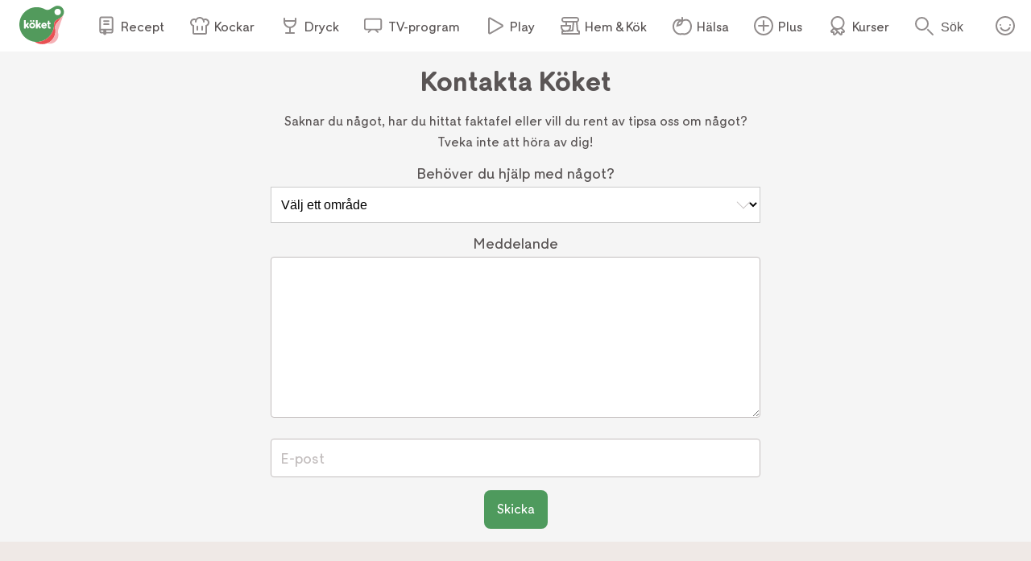

--- FILE ---
content_type: text/html; charset=utf-8
request_url: https://www.koket.se/kontakt
body_size: 15962
content:
<!DOCTYPE html><html lang="sv"><head><meta charSet="utf-8"/><meta name="viewport" content="width=device-width, initial-scale=1"/><link rel="preload" href="/_next/static/media/QuattroSans_Bold-s.p.8e97317d.woff2" as="font" crossorigin="" type="font/woff2"/><link rel="preload" href="/_next/static/media/QuattroSans_Italic-s.p.8bc035bb.woff2" as="font" crossorigin="" type="font/woff2"/><link rel="preload" href="/_next/static/media/QuattroSans_Light-s.p.93a38930.woff2" as="font" crossorigin="" type="font/woff2"/><link rel="preload" href="/_next/static/media/QuattroSans_Medium-s.p.b18d7b96.woff2" as="font" crossorigin="" type="font/woff2"/><link rel="preload" href="/_next/static/media/QuattroSans_Regular-s.p.7e5d3993.woff2" as="font" crossorigin="" type="font/woff2"/><link rel="preload" href="/_next/static/media/QuattroSans_UltraBold-s.p.2f1d3804.woff2" as="font" crossorigin="" type="font/woff2"/><link rel="stylesheet" href="/_next/static/chunks/e6107a86ddfd6afd.css" data-precedence="next"/><link rel="stylesheet" href="/_next/static/chunks/711d79a247fc7658.css" data-precedence="next"/><link rel="stylesheet" href="/_next/static/chunks/f8e77e86d8179278.css" data-precedence="next"/><link rel="preload" as="script" fetchPriority="low" href="/_next/static/chunks/2c2f5f2dd9b4ab50.js"/><script src="/_next/static/chunks/2a9a7cf175de3a31.js" async=""></script><script src="/_next/static/chunks/4bf67bdc39e951fd.js" async=""></script><script src="/_next/static/chunks/192171009f4b8e0d.js" async=""></script><script src="/_next/static/chunks/turbopack-1808bed0137a9093.js" async=""></script><script src="/_next/static/chunks/969ba6de33a16d50.js" async=""></script><script src="/_next/static/chunks/db61d35f3d2fc7af.js" async=""></script><script src="/_next/static/chunks/f6e1ef271fb33a51.js" async=""></script><script src="/_next/static/chunks/70e590ba743ad4bb.js" async=""></script><script src="/_next/static/chunks/9259932f9019f257.js" async=""></script><script src="/_next/static/chunks/ac51bd148e19bfdd.js" async=""></script><script src="/_next/static/chunks/44f89cc8d1a7fdca.js" async=""></script><script src="/_next/static/chunks/3d9c808284b93c28.js" async=""></script><script src="/_next/static/chunks/5db0466ad3278bea.js" async=""></script><script src="/_next/static/chunks/028e70526dad5720.js" async=""></script><script src="/_next/static/chunks/b4785318f3e387a3.js" async=""></script><script src="/_next/static/chunks/140e09106a4e0881.js" async=""></script><script src="/_next/static/chunks/6c37b2d1b5ff828d.js" async=""></script><link rel="preload" href="/_next/static/chunks/64a506d5fcf9fa69.css" as="style"/><link rel="preload" href="/_next/static/chunks/3c8c929e50ee2f4f.css" as="style"/><link rel="preload" href="https://maxetise.net/koket.se.data.json" as="fetch" crossorigin="anonymous"/><link rel="preload" href="https://cdn.cookielaw.org/scripttemplates/otSDKStub.js" as="script"/><link rel="preload" href="/static/svg/rating/icon-star-filled-no-scale.svg" as="image"/><link rel="preload" href="https://maxetise.net/koket.se.data.json" as="fetch" crossorigin="anonymous"/><meta name="next-size-adjust" content=""/><meta name="theme-color" content="#4e9a5d"/><title>Kontakt | Köket.se</title><meta name="description" content="Kontakta oss"/><meta name="application-name" content="Köket.se"/><meta name="publisher" content="Köket.se"/><meta name="robots" content="index"/><meta name="fb:app_id" content="1584653018418223"/><meta property="og:title" content="Kontakt | Köket.se"/><meta property="og:description" content="Kontakta oss"/><meta property="og:site_name" content="Köket.se"/><meta property="og:image" content="https://www.koket.se/static/img/og-image.jpg"/><meta property="og:image:width" content="1200"/><meta property="og:image:height" content="630"/><meta property="og:image:alt" content="Köket.se"/><meta property="og:type" content="website"/><meta name="twitter:card" content="summary_large_image"/><meta name="twitter:site" content="receptnu"/><meta name="twitter:title" content="Kontakt | Köket.se"/><meta name="twitter:description" content="Kontakta oss"/><meta name="twitter:image" content="https://www.koket.se/static/img/og-image.jpg"/><meta name="twitter:image:width" content="1200"/><meta name="twitter:image:height" content="630"/><meta name="twitter:image:alt" content="Köket.se"/><link rel="icon" href="/favicon.ico"/><link rel="apple-touch-icon" href="/apple-touch-icon.png"/><script src="/_next/static/chunks/a6dad97d9634a72d.js" noModule=""></script></head><body class="quattrosans_b93d0997-module__jtTmaa__className"><div hidden=""><!--$--><!--/$--></div><div class="navigation-module-scss-module__sNo9Cq__navigationContainer" data-js-navigation="true"><div class="navigation-module-scss-module__sNo9Cq__navigation"><button type="button" aria-label="Meny" class="navigation-module-scss-module__sNo9Cq__openContentMenu"><img alt="" aria-hidden="true" src="/static/svg/icon-hamburger.svg" width="24" height="24" decode="async" loading="lazy"/></button><div class="navigation-module-scss-module__sNo9Cq__koketLogo"><a aria-label="Gå till www.koket.se" href="/"><img alt="" aria-hidden="true" src="/static/svg/icon-logo-primary.svg" width="56" height="56" decode="async" loading="lazy"/></a></div><nav class="navigation-module-scss-module__sNo9Cq__contentMenuWrapper"><p class="navigation-module-scss-module__sNo9Cq__contentMenuLabel mobile">Meny</p><button type="button" aria-label="Stäng" class="navigation-module-scss-module__sNo9Cq__closeBtn mobile"><img alt="" aria-hidden="true" src="/static/svg/icon-close-small-grey.svg" width="16" height="16" decode="async" loading="lazy"/></button><ul class="navigation-module-scss-module__sNo9Cq__contentMenu"><li><a class="navigation-module-scss-module__sNo9Cq__navLink" href="/recept"><img alt="" aria-hidden="true" src="/static/svg/icon-recipe-collection.svg" width="24" height="24" decode="async" loading="lazy"/><span>Recept</span></a></li><li><a class="navigation-module-scss-module__sNo9Cq__navLink" href="/kockar"><img alt="" aria-hidden="true" src="/static/svg/icon-chef.svg" width="24" height="24" decode="async" loading="lazy"/><span>Kockar</span></a></li><li><a class="navigation-module-scss-module__sNo9Cq__navLink" href="/mat-dryck"><img alt="" aria-hidden="true" src="/static/svg/icon-drinks.svg" width="24" height="24" decode="async" loading="lazy"/><span>Dryck</span></a></li><li><a class="navigation-module-scss-module__sNo9Cq__navLink" href="/tv-program"><img alt="" aria-hidden="true" src="/static/svg/icon-tv.svg" width="24" height="24" decode="async" loading="lazy"/><span>TV-program</span></a></li><li><a class="navigation-module-scss-module__sNo9Cq__navLink" href="/play"><img alt="" aria-hidden="true" src="/static/svg/icon-play.svg" width="24" height="24" decode="async" loading="lazy"/><span>Play</span></a></li><li><a class="navigation-module-scss-module__sNo9Cq__navLink" href="/hem-kok"><img alt="" aria-hidden="true" src="/static/svg/icon-home-kitchen.svg" width="24" height="24" decode="async" loading="lazy"/><span>Hem &amp; Kök</span></a></li><li><a class="navigation-module-scss-module__sNo9Cq__navLink" href="/halsa-livsstil"><img alt="" aria-hidden="true" src="/static/svg/theme_icons/icon-apple.svg" width="24" height="24" decode="async" loading="lazy"/><span>Hälsa</span></a></li><li><a class="navigation-module-scss-module__sNo9Cq__navLink" href="/plus"><img alt="" aria-hidden="true" src="/static/svg/icon-koket-plus.svg" width="24" height="24" decode="async" loading="lazy"/><span>Plus</span></a></li><li><a title="Kökets kurser" class="navigation-module-scss-module__sNo9Cq__navLink" href="/kurser/" rel="noopener noreferrer" target="_blank"><img alt="" aria-hidden="true" src="/static/svg/icon-kurser.svg" width="24" height="24" decode="async" loading="lazy"/><span>Kurser</span></a></li></ul></nav><button class="navigation-module-scss-module__sNo9Cq__toggleSearch" type="button" aria-label="Sök">Sök</button><div class="navigation-module-scss-module__sNo9Cq__toggleAccount"><button class="navigation-module-scss-module__sNo9Cq__clickAreaBtn" type="button">Öppna menyn för ditt konto</button></div></div></div><div class="site_wrapper-module-scss-module__QCnjlq__wrapper"><div class="contact-module-scss-module__Yiwv9G__wrapper"><h1 class="contact-module-scss-module__Yiwv9G__title">Kontakta Köket</h1><p>Saknar du något, har du hittat faktafel eller vill du rent av tipsa oss om något? Tveka inte att höra av dig!</p><form><p class="category_dropdown-module-scss-module__tqcNOG__contactLabel">Behöver du hjälp med något?</p><div class="category_dropdown-module-scss-module__tqcNOG__selectWrapper"><select id="category" placeholder="Välj ett område" class="category_dropdown-module-scss-module__tqcNOG__selectBox"><option value="" selected="">Välj ett område</option><option value="recept">Recept och feedback</option><option value="inloggning">Teknik och inloggningsfrågor</option><option value="kurser">Kökets kurser</option><option value="plus">Köket Plus</option></select></div><p class="text_area-module-scss-module__PZv9La__label">Meddelande</p><textarea id="question" class="text_area-module-scss-module__PZv9La__textArea"></textarea><div class="input_field-module-scss-module__EmUjKq__wrapper"><label class="input_field-module-scss-module__EmUjKq__labelWrapper"><input class="input_field-module-scss-module__EmUjKq__input" type="text" name="email" value=""/><span class="input_field-module-scss-module__EmUjKq__labelText">E-post</span></label></div><button type="submit" class="button-module-scss-module__c-m5cW__button button-module-scss-module__c-m5cW__large button-module-scss-module__c-m5cW__green contact-module-scss-module__Yiwv9G__submitBtn">Skicka</button></form></div></div><!--$--><!--/$--><footer class="footer-module-scss-module__5j4SjG__footer"><div class="footer-module-scss-module__5j4SjG__footerContent"><img alt="" aria-hidden="true" src="/static/svg/logo-koket.svg" width="165" height="146" decode="async" loading="lazy" class="footer-module-scss-module__5j4SjG__logo"/><div class="footer-module-scss-module__5j4SjG__signupContainer"><span>Få de senaste nyheterna!</span><button type="button" class="button-module-scss-module__c-m5cW__button button-module-scss-module__c-m5cW__mediumRounded button-module-scss-module__c-m5cW__red">Prenumerera på nyhetsbreven!</button></div><ul class="footer-module-scss-module__5j4SjG__socialLinks"><li><a class="footer-module-scss-module__5j4SjG__socialLink" href="https://www.facebook.com/KoketTV4" rel="noopener noreferrer nofollow" target="_blank"><img alt="" aria-hidden="true" src="/static/svg/icon-facebook.svg" width="20" height="20" decode="async" loading="lazy" class="footer-module-scss-module__5j4SjG__icon"/>Facebook</a></li><li class="footer-module-scss-module__5j4SjG__even"><a class="footer-module-scss-module__5j4SjG__socialLink" href="https://instagram.com/koket.se/" rel="noopener noreferrer nofollow" target="_blank"><img alt="" aria-hidden="true" src="/static/svg/icon-instagram.svg" width="20" height="20" decode="async" loading="lazy" class="footer-module-scss-module__5j4SjG__icon"/>Instagram</a></li><li><a class="footer-module-scss-module__5j4SjG__socialLink" href="https://www.pinterest.se/kketse/" rel="noopener noreferrer nofollow" target="_blank"><img alt="" aria-hidden="true" src="/static/svg/icon-pinterest.svg" width="20" height="20" decode="async" loading="lazy" class="footer-module-scss-module__5j4SjG__icon"/>Pinterest</a></li><li class="footer-module-scss-module__5j4SjG__even"><a class="footer-module-scss-module__5j4SjG__socialLink" href="https://www.youtube.com/c/koketse" rel="noopener noreferrer nofollow" target="_blank"><img alt="" aria-hidden="true" src="/static/svg/icon-youtube.svg" width="20" height="20" decode="async" loading="lazy" class="footer-module-scss-module__5j4SjG__icon"/>YouTube</a></li></ul><div class="footer-module-scss-module__5j4SjG__footerLinkContainer"><ul class="footer-module-scss-module__5j4SjG__footerLinks"><li><a href="/om-koket">Om Köket.se</a></li><li><a href="/kokets-anvandarvillkor">Allmänna användarvillkor</a></li><li><a href="/kokets-cookiepolicy">Om cookies</a></li><li><button type="button" class="cookie_settings_button-module-scss-module__QWpXqa__buttonLink">Cookie-inställningar</button></li><li><a href="/kontakt">Kontakta Köket</a></li><li><a href="https://www.tv4.se/artikel/21S40PKdrQZDCEJllEPwRj/hur-kontaktar-jag-tv4" rel="noopener noreferrer nofollow" target="_blank">Kontakta TV4</a></li><li><a href="/personuppgiftspolicy">Personuppgiftspolicy</a></li><li><a href="/koket-sales" rel="noopener noreferrer nofollow" target="_blank">Annonsera på köket.se</a></li></ul><ul class="footer-module-scss-module__5j4SjG__editors"><li>Redaktörer: <a title="Kontakta redaktionen" href="mailto:info@koket.se">Lina Schönberg</a>, <a title="Kontakta redaktionen" href="mailto:info@koket.se">Ellinor Jidenius</a>, <a title="Kontakta redaktionen" href="mailto:info@koket.se">Isabel Agardh</a>, <a title="Kontakta redaktionen" href="mailto:info@koket.se">Danielle Ekblad</a> och <a title="Kontakta redaktionen" href="mailto:info@koket.se">Elinor Hedgren</a></li><li>Ansvarig utgivare: <a title="Kontakta ansvarig utgivare" href="mailto:helena.aro@tv4.se">Helena Aro</a></li><li>Försäljningschef: <a title="Kontakta försäljningschef" href="mailto:jeanette.frisk@tv4.se">Jeanette Frisk Sundberg</a></li></ul></div></div><div class="footer-module-scss-module__5j4SjG__bottom"><span class="footer-module-scss-module__5j4SjG__signOff">En del av TV4<span>1997-2026 TV4 AB</span></span></div></footer><script>(self.__next_s=self.__next_s||[]).push([0,{"children":"var dataLayer = [];","id":"setupDatalayer"}])</script><noscript><iframe title="gtm" src="https://www.googletagmanager.com/ns.html?id=GTM-NQJQ34" height="0" width="0" style="display:none;visibility:hidden"></iframe></noscript><script>(self.__next_s=self.__next_s||[]).push(["https://cdn.cookielaw.org/scripttemplates/otSDKStub.js",{"data-domain-script":"1ba17c45-2e34-475e-b7ac-e17af4c4c36d","data-document-language":"true"}])</script><script src="/_next/static/chunks/2c2f5f2dd9b4ab50.js" id="_R_" async=""></script><script>(self.__next_f=self.__next_f||[]).push([0])</script><script>self.__next_f.push([1,"1:\"$Sreact.fragment\"\n2:I[56347,[\"/_next/static/chunks/969ba6de33a16d50.js\",\"/_next/static/chunks/db61d35f3d2fc7af.js\",\"/_next/static/chunks/f6e1ef271fb33a51.js\",\"/_next/static/chunks/70e590ba743ad4bb.js\",\"/_next/static/chunks/9259932f9019f257.js\",\"/_next/static/chunks/ac51bd148e19bfdd.js\"],\"default\"]\n3:I[90031,[\"/_next/static/chunks/969ba6de33a16d50.js\",\"/_next/static/chunks/db61d35f3d2fc7af.js\",\"/_next/static/chunks/f6e1ef271fb33a51.js\",\"/_next/static/chunks/70e590ba743ad4bb.js\",\"/_next/static/chunks/9259932f9019f257.js\",\"/_next/static/chunks/ac51bd148e19bfdd.js\"],\"default\"]\n4:I[341806,[\"/_next/static/chunks/44f89cc8d1a7fdca.js\",\"/_next/static/chunks/3d9c808284b93c28.js\"],\"default\"]\n5:I[505150,[\"/_next/static/chunks/969ba6de33a16d50.js\",\"/_next/static/chunks/db61d35f3d2fc7af.js\",\"/_next/static/chunks/f6e1ef271fb33a51.js\",\"/_next/static/chunks/70e590ba743ad4bb.js\",\"/_next/static/chunks/9259932f9019f257.js\",\"/_next/static/chunks/ac51bd148e19bfdd.js\",\"/_next/static/chunks/5db0466ad3278bea.js\"],\"default\"]\n6:I[918366,[\"/_next/static/chunks/44f89cc8d1a7fdca.js\",\"/_next/static/chunks/3d9c808284b93c28.js\"],\"default\"]\n8:I[608587,[\"/_next/static/chunks/969ba6de33a16d50.js\",\"/_next/static/chunks/db61d35f3d2fc7af.js\",\"/_next/static/chunks/f6e1ef271fb33a51.js\",\"/_next/static/chunks/70e590ba743ad4bb.js\",\"/_next/static/chunks/9259932f9019f257.js\",\"/_next/static/chunks/ac51bd148e19bfdd.js\"],\"default\"]\n19:I[754446,[\"/_next/static/chunks/44f89cc8d1a7fdca.js\",\"/_next/static/chunks/3d9c808284b93c28.js\"],\"default\"]\n:HL[\"/_next/static/chunks/e6107a86ddfd6afd.css\",\"style\"]\n:HL[\"/_next/static/chunks/711d79a247fc7658.css\",\"style\"]\n:HL[\"/_next/static/media/QuattroSans_Bold-s.p.8e97317d.woff2\",\"font\",{\"crossOrigin\":\"\",\"type\":\"font/woff2\"}]\n:HL[\"/_next/static/media/QuattroSans_Italic-s.p.8bc035bb.woff2\",\"font\",{\"crossOrigin\":\"\",\"type\":\"font/woff2\"}]\n:HL[\"/_next/static/media/QuattroSans_Light-s.p.93a38930.woff2\",\"font\",{\"crossOrigin\":\"\",\"type\":\"font/woff2\"}]\n:HL[\"/_next/static/media/QuattroSans_Medium-s.p.b18d7b96.woff2\",\"font\",{\"crossOrigin\":\"\",\"type\":\"font/woff2\"}]\n:HL[\"/_next/static/media/QuattroSans_Regular-s.p.7e5d3993.woff2\",\"font\",{\"crossOrigin\":\"\",\"type\":\"font/woff2\"}]\n:HL[\"/_next/static/media/QuattroSans_UltraBold-s.p.2f1d3804.woff2\",\"font\",{\"crossOrigin\":\"\",\"type\":\"font/woff2\"}]\n:HL[\"/_next/static/chunks/f8e77e86d8179278.css\",\"style\"]\n:HL[\"/_next/static/chunks/64a506d5fcf9fa69.css\",\"style\"]\n:HL[\"/_next/static/chunks/3c8c929e50ee2f4f.css\",\"style\"]\n"])</script><script>self.__next_f.push([1,"0:{\"P\":null,\"b\":\"96Hl2RskiqzdS1h5wuzmk\",\"c\":[\"\",\"contact?_rsc=1cmil\"],\"q\":\"\",\"i\":false,\"f\":[[[\"\",{\"children\":[\"contact\",{\"children\":[\"__PAGE__\",{}]}]},\"$undefined\",\"$undefined\",true],[[\"$\",\"$1\",\"c\",{\"children\":[[[\"$\",\"link\",\"0\",{\"rel\":\"stylesheet\",\"href\":\"/_next/static/chunks/e6107a86ddfd6afd.css\",\"precedence\":\"next\",\"crossOrigin\":\"$undefined\",\"nonce\":\"$undefined\"}],[\"$\",\"link\",\"1\",{\"rel\":\"stylesheet\",\"href\":\"/_next/static/chunks/711d79a247fc7658.css\",\"precedence\":\"next\",\"crossOrigin\":\"$undefined\",\"nonce\":\"$undefined\"}],[\"$\",\"script\",\"script-0\",{\"src\":\"/_next/static/chunks/969ba6de33a16d50.js\",\"async\":true,\"nonce\":\"$undefined\"}],[\"$\",\"script\",\"script-1\",{\"src\":\"/_next/static/chunks/db61d35f3d2fc7af.js\",\"async\":true,\"nonce\":\"$undefined\"}],[\"$\",\"script\",\"script-2\",{\"src\":\"/_next/static/chunks/f6e1ef271fb33a51.js\",\"async\":true,\"nonce\":\"$undefined\"}],[\"$\",\"script\",\"script-3\",{\"src\":\"/_next/static/chunks/70e590ba743ad4bb.js\",\"async\":true,\"nonce\":\"$undefined\"}],[\"$\",\"script\",\"script-4\",{\"src\":\"/_next/static/chunks/9259932f9019f257.js\",\"async\":true,\"nonce\":\"$undefined\"}],[\"$\",\"script\",\"script-5\",{\"src\":\"/_next/static/chunks/ac51bd148e19bfdd.js\",\"async\":true,\"nonce\":\"$undefined\"}]],[\"$\",\"html\",null,{\"lang\":\"sv\",\"children\":[\"$\",\"body\",null,{\"className\":\"quattrosans_b93d0997-module__jtTmaa__className\",\"children\":[[\"$\",\"$L2\",null,{\"children\":[[\"$\",\"$L3\",null,{}],[\"$\",\"$L4\",null,{\"parallelRouterKey\":\"children\",\"error\":\"$5\",\"errorStyles\":[[\"$\",\"link\",\"0\",{\"rel\":\"stylesheet\",\"href\":\"/_next/static/chunks/64a506d5fcf9fa69.css\",\"precedence\":\"next\",\"crossOrigin\":\"$undefined\",\"nonce\":\"$undefined\"}]],\"errorScripts\":[[\"$\",\"script\",\"script-0\",{\"src\":\"/_next/static/chunks/5db0466ad3278bea.js\",\"async\":true}]],\"template\":[\"$\",\"$L6\",null,{}],\"templateStyles\":\"$undefined\",\"templateScripts\":\"$undefined\",\"notFound\":[\"$L7\",[[\"$\",\"link\",\"0\",{\"rel\":\"stylesheet\",\"href\":\"/_next/static/chunks/3c8c929e50ee2f4f.css\",\"precedence\":\"next\",\"crossOrigin\":\"$undefined\",\"nonce\":\"$undefined\"}]]],\"forbidden\":\"$undefined\",\"unauthorized\":\"$undefined\"}],[\"$\",\"footer\",null,{\"className\":\"footer-module-scss-module__5j4SjG__footer\",\"children\":[[\"$\",\"div\",null,{\"className\":\"footer-module-scss-module__5j4SjG__footerContent\",\"children\":[[\"$\",\"img\",null,{\"alt\":\"\",\"aria-hidden\":\"true\",\"src\":\"/static/svg/logo-koket.svg\",\"width\":165,\"height\":146,\"decode\":\"async\",\"loading\":\"lazy\",\"className\":\"footer-module-scss-module__5j4SjG__logo\"}],[\"$\",\"div\",null,{\"className\":\"footer-module-scss-module__5j4SjG__signupContainer\",\"children\":[[\"$\",\"span\",null,{\"children\":\"Få de senaste nyheterna!\"}],[\"$\",\"$L8\",null,{}]]}],[\"$\",\"ul\",null,{\"className\":\"footer-module-scss-module__5j4SjG__socialLinks\",\"children\":[[\"$\",\"li\",null,{\"children\":[\"$\",\"a\",null,{\"title\":\"$undefined\",\"onClick\":\"$undefined\",\"className\":\"footer-module-scss-module__5j4SjG__socialLink\",\"href\":\"https://www.facebook.com/KoketTV4\",\"rel\":\"noopener noreferrer nofollow\",\"target\":\"_blank\",\"children\":[[\"$\",\"img\",null,{\"alt\":\"\",\"aria-hidden\":\"true\",\"src\":\"/static/svg/icon-facebook.svg\",\"width\":20,\"height\":20,\"decode\":\"async\",\"loading\":\"lazy\",\"className\":\"footer-module-scss-module__5j4SjG__icon\"}],\"Facebook\"]}]}],[\"$\",\"li\",null,{\"className\":\"footer-module-scss-module__5j4SjG__even\",\"children\":[\"$\",\"a\",null,{\"title\":\"$undefined\",\"onClick\":\"$undefined\",\"className\":\"footer-module-scss-module__5j4SjG__socialLink\",\"href\":\"https://instagram.com/koket.se/\",\"rel\":\"noopener noreferrer nofollow\",\"target\":\"_blank\",\"children\":[[\"$\",\"img\",null,{\"alt\":\"\",\"aria-hidden\":\"true\",\"src\":\"/static/svg/icon-instagram.svg\",\"width\":20,\"height\":20,\"decode\":\"async\",\"loading\":\"lazy\",\"className\":\"footer-module-scss-module__5j4SjG__icon\"}],\"Instagram\"]}]}],[\"$\",\"li\",null,{\"children\":[\"$\",\"a\",null,{\"title\":\"$undefined\",\"onClick\":\"$undefined\",\"className\":\"footer-module-scss-module__5j4SjG__socialLink\",\"href\":\"https://www.pinterest.se/kketse/\",\"rel\":\"noopener noreferrer nofollow\",\"target\":\"_blank\",\"children\":[[\"$\",\"img\",null,{\"alt\":\"\",\"aria-hidden\":\"true\",\"src\":\"/static/svg/icon-pinterest.svg\",\"width\":20,\"height\":20,\"decode\":\"async\",\"loading\":\"lazy\",\"className\":\"footer-module-scss-module__5j4SjG__icon\"}],\"Pinterest\"]}]}],[\"$\",\"li\",null,{\"className\":\"footer-module-scss-module__5j4SjG__even\",\"children\":[\"$\",\"a\",null,{\"title\":\"$undefined\",\"onClick\":\"$undefined\",\"className\":\"footer-module-scss-module__5j4SjG__socialLink\",\"href\":\"https://www.youtube.com/c/koketse\",\"rel\":\"noopener noreferrer nofollow\",\"target\":\"_blank\",\"children\":[[\"$\",\"img\",null,{\"alt\":\"\",\"aria-hidden\":\"true\",\"src\":\"/static/svg/icon-youtube.svg\",\"width\":20,\"height\":20,\"decode\":\"async\",\"loading\":\"lazy\",\"className\":\"footer-module-scss-module__5j4SjG__icon\"}],\"YouTube\"]}]}]]}],[\"$\",\"div\",null,{\"className\":\"footer-module-scss-module__5j4SjG__footerLinkContainer\",\"children\":[[\"$\",\"ul\",null,{\"className\":\"footer-module-scss-module__5j4SjG__footerLinks\",\"children\":[\"$L9\",\"$La\",\"$Lb\",\"$Lc\",\"$Ld\",\"$Le\",\"$Lf\",\"$L10\"]}],\"$L11\"]}]]}],\"$L12\"]}]]}],\"$L13\",\"$L14\",\"$L15\"]}]}]]}],{\"children\":[\"$L16\",{\"children\":[\"$L17\",{},null,false,false]},null,false,false]},null,false,false],\"$L18\",false]],\"m\":\"$undefined\",\"G\":[\"$19\",[]],\"S\":true}\n"])</script><script>self.__next_f.push([1,"1a:I[930896,[\"/_next/static/chunks/969ba6de33a16d50.js\",\"/_next/static/chunks/db61d35f3d2fc7af.js\",\"/_next/static/chunks/f6e1ef271fb33a51.js\",\"/_next/static/chunks/70e590ba743ad4bb.js\",\"/_next/static/chunks/9259932f9019f257.js\",\"/_next/static/chunks/ac51bd148e19bfdd.js\",\"/_next/static/chunks/028e70526dad5720.js\"],\"default\"]\n1b:I[178578,[\"/_next/static/chunks/969ba6de33a16d50.js\",\"/_next/static/chunks/db61d35f3d2fc7af.js\",\"/_next/static/chunks/f6e1ef271fb33a51.js\",\"/_next/static/chunks/70e590ba743ad4bb.js\",\"/_next/static/chunks/9259932f9019f257.js\",\"/_next/static/chunks/ac51bd148e19bfdd.js\"],\"default\"]\n1c:I[396835,[\"/_next/static/chunks/969ba6de33a16d50.js\",\"/_next/static/chunks/db61d35f3d2fc7af.js\",\"/_next/static/chunks/f6e1ef271fb33a51.js\",\"/_next/static/chunks/70e590ba743ad4bb.js\",\"/_next/static/chunks/9259932f9019f257.js\",\"/_next/static/chunks/ac51bd148e19bfdd.js\"],\"\"]\n1f:I[189411,[\"/_next/static/chunks/969ba6de33a16d50.js\",\"/_next/static/chunks/db61d35f3d2fc7af.js\",\"/_next/static/chunks/f6e1ef271fb33a51.js\",\"/_next/static/chunks/70e590ba743ad4bb.js\",\"/_next/static/chunks/9259932f9019f257.js\",\"/_next/static/chunks/ac51bd148e19bfdd.js\",\"/_next/static/chunks/b4785318f3e387a3.js\"],\"default\"]\n21:I[316507,[\"/_next/static/chunks/44f89cc8d1a7fdca.js\",\"/_next/static/chunks/3d9c808284b93c28.js\"],\"OutletBoundary\"]\n22:\"$Sreact.suspense\"\n24:I[316507,[\"/_next/static/chunks/44f89cc8d1a7fdca.js\",\"/_next/static/chunks/3d9c808284b93c28.js\"],\"ViewportBoundary\"]\n26:I[316507,[\"/_next/static/chunks/44f89cc8d1a7fdca.js\",\"/_next/static/chunks/3d9c808284b93c28.js\"],\"MetadataBoundary\"]\n:HL[\"https://maxetise.net/koket.se.data.json\",\"fetch\",{\"crossOrigin\":\"anonymous\"}]\n9:[\"$\",\"li\",null,{\"children\":[\"$\",\"$L1a\",null,{\"href\":\"/article\",\"as\":\"/om-koket\",\"children\":\"Om Köket.se\"}]}]\na:[\"$\",\"li\",null,{\"children\":[\"$\",\"$L1a\",null,{\"href\":\"/article\",\"as\":\"/kokets-anvandarvillkor\",\"children\":\"Allmänna användarvillkor\"}]}]\nb:[\"$\",\"li\",null,{\"children\":[\"$\",\"$L1a\",null,{\"href\":\"/article\",\"as\":\"/kokets-cookiepolicy\",\"children\":\"Om cookies\"}]}]\nc:[\"$\",\"li\",null,{\"children\":[\"$\",\"$L1b\",null,{}]}]\nd:[\"$\",\"li\",null,{\"children\":[\"$\",\"$L1a\",null,{\"href\":\"/contact\",\"as\":\"/kontakt\",\"children\":\"Kontakta Köket\"}]}]\ne:[\"$\",\"li\",null,{\"children\":[\"$\",\"a\",null,{\"title\":\"$undefined\",\"onClick\":\"$undefined\",\"className\":\"$undefined\",\"href\":\"https://www.tv4.se/artikel/21S40PKdrQZDCEJllEPwRj/hur-kontaktar-jag-tv4\",\"rel\":\"noopener noreferrer nofollow\",\"target\":\"_blank\",\"children\":\"Kontakta TV4\"}]}]\nf:[\"$\",\"li\",null,{\"children\":[\"$\",\"$L1a\",null,{\"href\":\"/article\",\"as\":\"/personuppgiftspolicy\",\"children\":\"Personuppgiftspolicy\"}]}]\n10:[\"$\",\"li\",null,{\"children\":[\"$\",\"a\",null,{\"title\":\"$undefined\",\"onClick\":\"$undefined\",\"className\":\"$undefined\",\"href\":\"/koket-sales\",\"rel\":\"noopener noreferrer nofollow\",\"target\":\"_blank\",\"children\":\"Annonsera på köket.se\"}]}]\n"])</script><script>self.__next_f.push([1,"11:[\"$\",\"ul\",null,{\"className\":\"footer-module-scss-module__5j4SjG__editors\",\"children\":[[\"$\",\"li\",null,{\"children\":[\"Redaktörer: \",[\"$\",\"a\",null,{\"title\":\"Kontakta redaktionen\",\"onClick\":\"$undefined\",\"className\":\"$undefined\",\"href\":\"mailto:info@koket.se\",\"rel\":\"$undefined\",\"target\":\"$undefined\",\"children\":\"Lina Schönberg\"}],\", \",[\"$\",\"a\",null,{\"title\":\"Kontakta redaktionen\",\"onClick\":\"$undefined\",\"className\":\"$undefined\",\"href\":\"mailto:info@koket.se\",\"rel\":\"$undefined\",\"target\":\"$undefined\",\"children\":\"Ellinor Jidenius\"}],\", \",[\"$\",\"a\",null,{\"title\":\"Kontakta redaktionen\",\"onClick\":\"$undefined\",\"className\":\"$undefined\",\"href\":\"mailto:info@koket.se\",\"rel\":\"$undefined\",\"target\":\"$undefined\",\"children\":\"Isabel Agardh\"}],\", \",[\"$\",\"a\",null,{\"title\":\"Kontakta redaktionen\",\"onClick\":\"$undefined\",\"className\":\"$undefined\",\"href\":\"mailto:info@koket.se\",\"rel\":\"$undefined\",\"target\":\"$undefined\",\"children\":\"Danielle Ekblad\"}],\" och \",[\"$\",\"a\",null,{\"title\":\"Kontakta redaktionen\",\"onClick\":\"$undefined\",\"className\":\"$undefined\",\"href\":\"mailto:info@koket.se\",\"rel\":\"$undefined\",\"target\":\"$undefined\",\"children\":\"Elinor Hedgren\"}]]}],[\"$\",\"li\",null,{\"children\":[\"Ansvarig utgivare: \",[\"$\",\"a\",null,{\"title\":\"Kontakta ansvarig utgivare\",\"onClick\":\"$undefined\",\"className\":\"$undefined\",\"href\":\"mailto:helena.aro@tv4.se\",\"rel\":\"$undefined\",\"target\":\"$undefined\",\"children\":\"Helena Aro\"}]]}],[\"$\",\"li\",null,{\"children\":[\"Försäljningschef: \",[\"$\",\"a\",null,{\"title\":\"Kontakta försäljningschef\",\"onClick\":\"$undefined\",\"className\":\"$undefined\",\"href\":\"mailto:jeanette.frisk@tv4.se\",\"rel\":\"$undefined\",\"target\":\"$undefined\",\"children\":\"Jeanette Frisk Sundberg\"}]]}]]}]\n"])</script><script>self.__next_f.push([1,"12:[\"$\",\"div\",null,{\"className\":\"footer-module-scss-module__5j4SjG__bottom\",\"children\":[\"$\",\"span\",null,{\"className\":\"footer-module-scss-module__5j4SjG__signOff\",\"children\":[\"En del av TV4\",[\"$\",\"span\",null,{\"children\":\"1997-2026 TV4 AB\"}]]}]}]\n1d:[\"$\",\"iframe\",null,{\"title\":\"gtm\",\"src\":\"https://www.googletagmanager.com/ns.html?id=GTM-NQJQ34\",\"height\":\"0\",\"width\":\"0\",\"style\":{\"display\":\"none\",\"visibility\":\"hidden\"}}]\n13:[[\"$\",\"$L1c\",\"datalayer\",{\"id\":\"setupDatalayer\",\"strategy\":\"beforeInteractive\",\"children\":\"var dataLayer = [];\"}],[\"$\",\"$L1c\",\"gtmJs\",{\"id\":\"gtmJs\",\"strategy\":\"afterInteractive\",\"children\":\"(function(w,d,s,l,i){w[l]=w[l]||[];w[l].push({'gtm.start': new Date().getTime(),event:'gtm.js'});var f=d.getElementsByTagName(s)[0], j=d.createElement(s),dl=l!='dataLayer'?'\u0026l='+l:'';j.async=true;j.src='https://www.googletagmanager.com/gtm.js?id='+i+dl;f.parentNode.insertBefore(j,f); })(window,document,'script','dataLayer','GTM-NQJQ34');\"}],[\"$\",\"noscript\",\"gtmNoscript\",{\"children\":\"$1d\"}]]\n14:[\"$\",\"$L1c\",null,{\"src\":\"https://cdn.cookielaw.org/scripttemplates/otSDKStub.js\",\"data-domain-script\":\"1ba17c45-2e34-475e-b7ac-e17af4c4c36d\",\"data-document-language\":\"true\",\"strategy\":\"beforeInteractive\"}]\n1e:Tcbc,"])</script><script>self.__next_f.push([1,"window.maxapi = { domain: \"koket.se\" }; !function(e){\"use strict\";\"undefined\"!=typeof globalThis?globalThis:\"undefined\"!=typeof window?window:\"undefined\"!=typeof global?global:\"undefined\"!=typeof self\u0026\u0026self;var n,i,t,o=(n=function(e,n){e.exports=function(){var e=function(){},n={},i={},t={};function o(e,n){e=e.push?e:[e];var o,r,s,a=[],c=e.length,u=c;for(o=function(e,i){i.length\u0026\u0026a.push(e),--u||n(a)};c--;)r=e[c],(s=i[r])?o(r,s):(t[r]=t[r]||[]).push(o)}function r(e,n){if(e){var o=t[e];if(i[e]=n,o)for(;o.length;)o[0](e,n),o.splice(0,1)}}function s(n,i){n.call\u0026\u0026(n={success:n}),i.length?(n.error||e)(i):(n.success||e)(n)}function a(n,i,t,o){var r,s,c=document,u=t.async,f=(t.numRetries||0)+1,d=t.before||e,l=n.replace(/[?|#].*$/,\"\"),p=n.replace(/^(css|img)!/,\"\");o=o||0,/(^css!|.css$)/.test(l)?((s=c.createElement(\"link\")).rel=\"stylesheet\",s.href=p,(r=\"hideFocus\"in s)\u0026\u0026s.relList\u0026\u0026(r=0,s.rel=\"preload\",s.as=\"style\")):/(^img!|.(png|gif|jpg|svg|webp)$)/.test(l)?(s=c.createElement(\"img\")).src=p:((s=c.createElement(\"script\")).src=n,s.async=void 0===u||u),s.onload=s.onerror=s.onbeforeload=function(e){var c=e.type[0];if(r)try{s.sheet.cssText.length||(c=\"e\")}catch(e){18!=e.code\u0026\u0026(c=\"e\")}if(\"e\"==c){if((o+=1)\u003cf)return a(n,i,t,o)}else if(\"preload\"==s.rel\u0026\u0026\"style\"==s.as)return s.rel=\"stylesheet\";i(n,c,e.defaultPrevented)},!1!==d(n,s)\u0026\u0026c.head.appendChild(s)}function c(e,n,i){var t,o,r=(e=e.push?e:[e]).length,s=r,c=[];for(t=function(e,i,t){if(\"e\"==i\u0026\u0026c.push(e),\"b\"==i){if(!t)return;c.push(e)}--r||n(c)},o=0;o\u003cs;o++)a(e[o],t,i)}function u(e,i,t){var o,a;if(i\u0026\u0026i.trim\u0026\u0026(o=i),a=(o?t:i)||{},o){if(o in n)throw\"LoadJS\";n[o]=!0}function u(n,i){c(e,(function(e){s(a,e),n\u0026\u0026s({success:n,error:i},e),r(o,e)}),a)}if(a.returnPromise)return new Promise(u);u()}return u.ready=function(e,n){return o(e,(function(e){s(n,e)})),u},u.done=function(e){r(e,[])},u.reset=function(){n={},i={},t={}},u.isDefined=function(e){return e in n},u}()},n(i={exports:{}},i.exports),i.exports),r=window.maxapi\u0026\u0026window.maxapi.domain?window.maxapi.domain:function(){for(var e=\"max_domain=cookie\",n=document.location.hostname.split(\".\"),i=n.length-1;i\u003e=0;i--){var t=n.slice(i).join(\".\");document.cookie=e.split(\"=\")[0]+\"=;domain=.\"+t+\";expires=Thu, 01 Jan 1970 00:00:01 GMT;\"}for(var o=n.length-1;o\u003e=0;o--){var r=n.slice(o).join(\".\");if(document.cookie=e+\";domain=.\"+r+\";\",document.cookie.indexOf(e)\u003e-1)return document.cookie=e.split(\"=\")[0]+\"=;domain=.\"+r+\";expires=Thu, 01 Jan 1970 00:00:01 GMT;\",r}return null}(),s=window.btoa(r).substring(0,5)+\".\"+r,a=function(){var e=new CustomEvent(\"contentBlocked\",{});window.dispatchEvent(e);try{var n=JSON.stringify({b:!0}),i=new Blob([n],{type:\"application/json\"});navigator.sendBeacon(\"https://\"+s+\"/profile\",i)}catch(e){}};if(\"undefined\"!=typeof URLSearchParams){var c=new URLSearchParams(window.location.search);c.has(\"max_suffix\")\u0026\u0026(t=c.get(\"max_suffix\"))}o([\"https://maxetise.net/prebid.\"+[r,t].filter((function(e){return e})).join(\".\")+\".js\"],\"prebid\",{numRetries:1,error:function(){a()}}),o([\"https://securepubads.g.doubleclick.net/tag/js/gpt.js\"],\"gpt\",{numRetries:1,error:function(){a()}});var u=window\u0026\u0026window.maxapi\u0026\u0026window.maxapi.cmd?window.maxapi.cmd:[];e.cmd=u,Object.defineProperty(e,\"__esModule\",{value:!0})}(this.maxapi=this.maxapi||{});"])</script><script>self.__next_f.push([1,"15:[[\"$\",\"link\",null,{\"rel\":\"preload\",\"href\":\"https://maxetise.net/koket.se.data.json\",\"as\":\"fetch\",\"crossOrigin\":\"anonymous\"}],[\"$\",\"$L1c\",null,{\"id\":\"maxetiseLoaderScript\",\"strategy\":\"afterInteractive\",\"data-name\":\"maxapi\",\"data-version\":\"3.2.498\",\"data-cfasync\":\"false\",\"children\":\"$1e\"}]]\n16:[\"$\",\"$1\",\"c\",{\"children\":[[[\"$\",\"script\",\"script-0\",{\"src\":\"/_next/static/chunks/b4785318f3e387a3.js\",\"async\":true,\"nonce\":\"$undefined\"}]],[\"$\",\"$L4\",null,{\"parallelRouterKey\":\"children\",\"error\":\"$undefined\",\"errorStyles\":\"$undefined\",\"errorScripts\":\"$undefined\",\"template\":[[\"$\",\"$L1f\",null,{\"pageData\":{\"pageType\":\"contact\"}}],[\"$\",\"$L6\",null,{}]],\"templateStyles\":[],\"templateScripts\":[],\"notFound\":\"$undefined\",\"forbidden\":\"$undefined\",\"unauthorized\":\"$undefined\"}]]}]\n17:[\"$\",\"$1\",\"c\",{\"children\":[\"$L20\",[[\"$\",\"link\",\"0\",{\"rel\":\"stylesheet\",\"href\":\"/_next/static/chunks/f8e77e86d8179278.css\",\"precedence\":\"next\",\"crossOrigin\":\"$undefined\",\"nonce\":\"$undefined\"}],[\"$\",\"script\",\"script-0\",{\"src\":\"/_next/static/chunks/140e09106a4e0881.js\",\"async\":true,\"nonce\":\"$undefined\"}],[\"$\",\"script\",\"script-1\",{\"src\":\"/_next/static/chunks/6c37b2d1b5ff828d.js\",\"async\":true,\"nonce\":\"$undefined\"}]],[\"$\",\"$L21\",null,{\"children\":[\"$\",\"$22\",null,{\"name\":\"Next.MetadataOutlet\",\"children\":\"$@23\"}]}]]}]\n18:[\"$\",\"$1\",\"h\",{\"children\":[null,[\"$\",\"$L24\",null,{\"children\":\"$L25\"}],[\"$\",\"div\",null,{\"hidden\":true,\"children\":[\"$\",\"$L26\",null,{\"children\":[\"$\",\"$22\",null,{\"name\":\"Next.Metadata\",\"children\":\"$L27\"}]}]}],[\"$\",\"meta\",null,{\"name\":\"next-size-adjust\",\"content\":\"\"}]]}]\n"])</script><script>self.__next_f.push([1,"28:I[368697,[\"/_next/static/chunks/969ba6de33a16d50.js\",\"/_next/static/chunks/db61d35f3d2fc7af.js\",\"/_next/static/chunks/f6e1ef271fb33a51.js\",\"/_next/static/chunks/70e590ba743ad4bb.js\",\"/_next/static/chunks/9259932f9019f257.js\",\"/_next/static/chunks/ac51bd148e19bfdd.js\",\"/_next/static/chunks/140e09106a4e0881.js\",\"/_next/static/chunks/6c37b2d1b5ff828d.js\"],\"default\"]\n20:[\"$\",\"$L28\",null,{}]\n"])</script><script>self.__next_f.push([1,"29:I[971557,[\"/_next/static/chunks/969ba6de33a16d50.js\",\"/_next/static/chunks/db61d35f3d2fc7af.js\",\"/_next/static/chunks/f6e1ef271fb33a51.js\",\"/_next/static/chunks/70e590ba743ad4bb.js\",\"/_next/static/chunks/9259932f9019f257.js\",\"/_next/static/chunks/ac51bd148e19bfdd.js\",\"/_next/static/chunks/028e70526dad5720.js\"],\"default\"]\n2a:I[18697,[\"/_next/static/chunks/969ba6de33a16d50.js\",\"/_next/static/chunks/db61d35f3d2fc7af.js\",\"/_next/static/chunks/f6e1ef271fb33a51.js\",\"/_next/static/chunks/70e590ba743ad4bb.js\",\"/_next/static/chunks/9259932f9019f257.js\",\"/_next/static/chunks/ac51bd148e19bfdd.js\",\"/_next/static/chunks/028e70526dad5720.js\"],\"default\"]\n2b:I[927698,[\"/_next/static/chunks/969ba6de33a16d50.js\",\"/_next/static/chunks/db61d35f3d2fc7af.js\",\"/_next/static/chunks/f6e1ef271fb33a51.js\",\"/_next/static/chunks/70e590ba743ad4bb.js\",\"/_next/static/chunks/9259932f9019f257.js\",\"/_next/static/chunks/ac51bd148e19bfdd.js\",\"/_next/static/chunks/028e70526dad5720.js\"],\"default\"]\n"])</script><script>self.__next_f.push([1,"7:[\"$\",\"div\",null,{\"className\":\"site_wrapper-module-scss-module__QCnjlq__wrapper\",\"children\":[[\"$\",\"div\",null,{\"className\":\"not-found-module-scss-module__wJDhQq__notFoundMessage\",\"children\":[[\"$\",\"h1\",null,{\"className\":\"not-found-module-scss-module__wJDhQq__title\",\"children\":\"Gammal ost\"}],[\"$\",\"p\",null,{\"children\":\"Sidan du sökte har nått sitt bäst-före-datum eller har blivit flyttad. Sök gärna igen, eller kontakta oss så hjälper vi dig att hitta det du letar efter.\"}]]}],[\"$\",\"div\",null,{\"className\":\"holder-module-scss-module__73Udfa__wrapper\",\"children\":[[\"$\",\"div\",\"recipe47832\",{\"className\":\"list_item-module-scss-module__4kqIzG__wrapper\",\"children\":[\"$\",\"$L29\",null,{\"itemIndex\":0,\"widgetIndex\":0,\"widgetName\":\"\",\"labels\":[\"popular\"],\"item\":{\"id\":47832,\"name\":\"Koreansk pulled pork tacos\",\"type\":\"recipe\",\"url\":\"/koreansk-pulled-pork-tacos\",\"cooking_time\":\"3 h 15 min\",\"rating_count\":36,\"rating_value\":4.5,\"first_publish_at\":\"2026-01-03T09:30:00.000Z\",\"image\":{\"name\":\"Koreansk pulled pork tacos\",\"url\":\"koreansk-pulled-pork-tacos.png\"},\"video\":{\"type\":\"tv4play\"},\"source\":{\"id\":4436,\"name\":\"Kökets middag\",\"source_type\":\"tv\",\"url\":\"/tv-program/kokets-middag\",\"image\":{\"name\":\"Kökets middag\",\"url\":\"kokets-middag.jpg\"}},\"profiles\":[{\"id\":739,\"name\":\"Jennie Walldén\",\"url\":\"/kockar/jennie-wallden\",\"image\":{\"name\":\"Jennie Walldén KM\",\"url\":\"jennie-wallden-km.png\"}}]},\"children\":[\"$undefined\",[\"$\",\"div\",null,{\"className\":\"labels-module-scss-module__EwKuxa__wrapper\",\"children\":[[\"$\",\"span\",\"popular\",{\"className\":\"labels-module-scss-module__EwKuxa__popular\",\"children\":[[\"$\",\"span\",null,{\"className\":\"labels-module-scss-module__EwKuxa__starIcon\",\"children\":[\"$\",\"img\",null,{\"alt\":\"\",\"aria-hidden\":\"true\",\"src\":\"/static/svg/icon-star-white.svg\",\"width\":12,\"height\":12,\"decode\":\"async\",\"loading\":\"lazy\",\"className\":\"$undefined\"}]}],[\"$\",\"span\",null,{\"children\":\"POPULÄRT\"}]]}]]}],[\"$\",\"$L1a\",null,{\"href\":\"/recipe\",\"as\":\"/koreansk-pulled-pork-tacos\",\"className\":\"list_item-module-scss-module__4kqIzG__imageWrapper\",\"children\":[[\"$\",\"$L2a\",null,{\"image\":\"$7:props:children:1:props:children:0:props:children:props:item:image\",\"format\":\"square\",\"sizes\":\"(min-width: 1025px) 20vw, (min-width: 650px) 25vw, 50vw\",\"fallbackSvg\":[\"$\",\"img\",null,{\"alt\":\"\",\"aria-hidden\":\"true\",\"src\":\"/static/svg/icon-recipe.svg\",\"width\":24,\"height\":24,\"decode\":\"async\",\"loading\":\"lazy\",\"className\":\"list_item-module-scss-module__4kqIzG__fallbackIcon\"}],\"className\":\"list_item-module-scss-module__4kqIzG__koketImage\",\"lazyload\":true}],false,[\"$\",\"div\",null,{\"className\":\"list_item-module-scss-module__4kqIzG__videoIcon\",\"children\":[\"$\",\"img\",null,{\"alt\":\"\",\"aria-hidden\":\"true\",\"src\":\"/static/svg/icon-play-mini.svg\",\"width\":16,\"height\":16,\"decode\":\"async\",\"loading\":\"lazy\",\"className\":\"$undefined\"}]}]]}],[\"$\",\"$L2b\",null,{\"id\":47832,\"type\":\"recipe\",\"myPageType\":\"$undefined\",\"sponsored\":\"$undefined\",\"source\":\"listItem\",\"itemName\":\"Koreansk pulled pork tacos\"}],[\"$\",\"div\",null,{\"className\":\"list_item-module-scss-module__4kqIzG__thumbnailLogoWrapper\",\"children\":[false,[\"$\",\"div\",null,{\"className\":\"thumbnails-module-scss-module___MvnKW__wrapper\",\"children\":[[\"$\",\"$L1a\",\"/kockar/jennie-wallden\",{\"href\":\"/profile\",\"as\":\"/kockar/jennie-wallden\",\"className\":\"thumbnails-module-scss-module___MvnKW__profileImage\",\"children\":[\"$\",\"$L2a\",null,{\"image\":\"$7:props:children:1:props:children:0:props:children:props:item:profiles:0:image\",\"format\":\"square\",\"sizes\":\"10vw\"}]}]]}]]}],[\"$\",\"div\",null,{\"className\":\"list_item-module-scss-module__4kqIzG__contentWrapper\",\"children\":[\"$\",\"div\",null,{\"className\":\"list_item-module-scss-module__4kqIzG__textWrapper\",\"children\":[[\"$\",\"div\",null,{\"className\":\"rating-module-scss-module__EYEQeG__wrapper undefined\",\"data-value\":4.5,\"data-setrating\":4.5,\"children\":[[[\"$\",\"div\",\"1\",{\"aria-hidden\":\"true\",\"className\":\"rating_stars-module-scss-module__L6Lpeq__wrapper\",\"style\":{\"width\":\"16px\",\"height\":\"16px\",\"margin\":\"0 4px\"},\"children\":[\"$\",\"img\",null,{\"alt\":\"\",\"aria-hidden\":\"true\",\"src\":\"/static/svg/rating/icon-star-filled-no-scale.svg\",\"width\":16,\"height\":16,\"decode\":\"async\",\"loading\":\"lazy\",\"className\":\"rating_stars-module-scss-module__L6Lpeq__star\"}]}],[\"$\",\"div\",\"2\",{\"aria-hidden\":\"true\",\"className\":\"rating_stars-module-scss-module__L6Lpeq__wrapper\",\"style\":{\"width\":\"16px\",\"height\":\"16px\",\"margin\":\"0 4px\"},\"children\":[\"$\",\"img\",null,{\"alt\":\"\",\"aria-hidden\":\"true\",\"src\":\"/static/svg/rating/icon-star-filled-no-scale.svg\",\"width\":16,\"height\":16,\"decode\":\"async\",\"loading\":\"lazy\",\"className\":\"rating_stars-module-scss-module__L6Lpeq__star\"}]}],\"$L2c\",\"$L2d\",\"$L2e\"],\"$L2f\"]}],\"$L30\",\"$L31\",\"$L32\",\"$L33\"]}]}]]}]}],\"$L34\",\"$L35\",\"$L36\",\"$L37\",\"$L38\",\"$L39\",\"$L3a\",\"$L3b\",\"$L3c\",\"$L3d\",\"$L3e\",\"$L3f\",\"$L40\",\"$L41\",\"$L42\",\"$L43\",\"$L44\",\"$L45\",\"$L46\"]}]]}]\n"])</script><script>self.__next_f.push([1,":HL[\"/static/svg/rating/icon-star-filled-no-scale.svg\",\"image\"]\n2c:[\"$\",\"div\",\"3\",{\"aria-hidden\":\"true\",\"className\":\"rating_stars-module-scss-module__L6Lpeq__wrapper\",\"style\":{\"width\":\"16px\",\"height\":\"16px\",\"margin\":\"0 4px\"},\"children\":[\"$\",\"img\",null,{\"alt\":\"\",\"aria-hidden\":\"true\",\"src\":\"/static/svg/rating/icon-star-filled-no-scale.svg\",\"width\":16,\"height\":16,\"decode\":\"async\",\"loading\":\"lazy\",\"className\":\"rating_stars-module-scss-module__L6Lpeq__star\"}]}]\n2d:[\"$\",\"div\",\"4\",{\"aria-hidden\":\"true\",\"className\":\"rating_stars-module-scss-module__L6Lpeq__wrapper\",\"style\":{\"width\":\"16px\",\"height\":\"16px\",\"margin\":\"0 4px\"},\"children\":[\"$\",\"img\",null,{\"alt\":\"\",\"aria-hidden\":\"true\",\"src\":\"/static/svg/rating/icon-star-filled-no-scale.svg\",\"width\":16,\"height\":16,\"decode\":\"async\",\"loading\":\"lazy\",\"className\":\"rating_stars-module-scss-module__L6Lpeq__star\"}]}]\n2e:[\"$\",\"div\",\"5\",{\"aria-hidden\":\"true\",\"className\":\"rating_stars-module-scss-module__L6Lpeq__wrapper rating_stars-module-scss-module__L6Lpeq__decimalStar\",\"style\":{\"width\":\"16px\",\"height\":\"16px\",\"margin\":\"0 4px\"},\"children\":[[\"$\",\"img\",null,{\"alt\":\"\",\"aria-hidden\":\"true\",\"src\":\"/static/svg/rating/icon-star-outline.svg\",\"width\":16,\"height\":16,\"decode\":\"async\",\"loading\":\"lazy\",\"className\":\"rating_stars-module-scss-module__L6Lpeq__starOutline\"}],[\"$\",\"img\",null,{\"src\":\"/static/svg/rating/icon-star-filled-no-scale.svg\",\"height\":16,\"width\":\"50%\",\"className\":\"rating_stars-module-scss-module__L6Lpeq__star\",\"decode\":\"async\",\"alt\":\"\"}]]}]\n2f:[\"$\",\"span\",null,{\"className\":\"sr-only\",\"children\":\"Betyg: 4.5 av 5 (36 röster)\"}]\n30:[\"$\",\"h2\",null,{\"className\":\"list_item-module-scss-module__4kqIzG__title\",\"children\":[\"$\",\"$L1a\",null,{\"href\":\"/recipe\",\"as\":\"/koreansk-pulled-pork-tacos\",\"children\":\"Koreansk pulled pork tacos\"}]}]\n31:[\"$\",\"span\",null,{\"className\":\"profiles-module-scss-module__moKxEW__wrapper\",\"children\":[[\"$\",\"span\",\"profile-739\",{\"children\":[null,[\"$\",\"$L1a\",null,{\"as\":\"/kockar/jennie-wallden\",\"href\":\"/profile\",\"children\":\"Jennie Walldén\"}]]}]]}]\n32:[\"$\",\"div\",null,{\"className\":\"cooking_time-module-scss-module__Hcde3W__wrapper\",\"children\":\"3 h 15 min\"}]\n33:null\n"])</script><script>self.__next_f.push([1,"34:[\"$\",\"div\",\"recipe43295\",{\"className\":\"list_item-module-scss-module__4kqIzG__wrapper\",\"children\":[\"$\",\"$L29\",null,{\"itemIndex\":1,\"widgetIndex\":0,\"widgetName\":\"\",\"labels\":[\"popular\"],\"item\":{\"id\":43295,\"name\":\"Provencalsk kycklinggryta\",\"type\":\"recipe\",\"url\":\"/provencalsk-kycklinggryta\",\"cooking_time\":\"40 min\",\"rating_count\":546,\"rating_value\":4.4,\"first_publish_at\":\"2023-09-07T05:58:00.000Z\",\"image\":{\"name\":\"provencalsk kycklinggryta\",\"url\":\"provencalsk-kycklinggryta.png\"},\"source\":{\"id\":7516,\"name\":\"Vardag med guldkant\",\"source_type\":\"book\",\"url\":\"/vardag-med-guldkant\",\"image\":{\"name\":\"Vardag med guldkant omslag\",\"url\":\"vardag-med-guldkant-omslag.png\"}},\"profiles\":[{\"id\":4393,\"name\":\"Catarina König\",\"url\":\"/kockar/catarina-konig\",\"image\":{\"name\":\"Catarina König KM2023\",\"url\":\"catarina-konig-km2023.png\"}}]},\"children\":[\"$undefined\",[\"$\",\"div\",null,{\"className\":\"labels-module-scss-module__EwKuxa__wrapper\",\"children\":[[\"$\",\"span\",\"popular\",{\"className\":\"labels-module-scss-module__EwKuxa__popular\",\"children\":[[\"$\",\"span\",null,{\"className\":\"labels-module-scss-module__EwKuxa__starIcon\",\"children\":[\"$\",\"img\",null,{\"alt\":\"\",\"aria-hidden\":\"true\",\"src\":\"/static/svg/icon-star-white.svg\",\"width\":12,\"height\":12,\"decode\":\"async\",\"loading\":\"lazy\",\"className\":\"$undefined\"}]}],[\"$\",\"span\",null,{\"children\":\"POPULÄRT\"}]]}]]}],[\"$\",\"$L1a\",null,{\"href\":\"/recipe\",\"as\":\"/provencalsk-kycklinggryta\",\"className\":\"list_item-module-scss-module__4kqIzG__imageWrapper\",\"children\":[[\"$\",\"$L2a\",null,{\"image\":\"$34:props:children:props:item:image\",\"format\":\"square\",\"sizes\":\"(min-width: 1025px) 20vw, (min-width: 650px) 25vw, 50vw\",\"fallbackSvg\":[\"$\",\"img\",null,{\"alt\":\"\",\"aria-hidden\":\"true\",\"src\":\"/static/svg/icon-recipe.svg\",\"width\":24,\"height\":24,\"decode\":\"async\",\"loading\":\"lazy\",\"className\":\"list_item-module-scss-module__4kqIzG__fallbackIcon\"}],\"className\":\"list_item-module-scss-module__4kqIzG__koketImage\",\"lazyload\":true}],false,false]}],[\"$\",\"$L2b\",null,{\"id\":43295,\"type\":\"recipe\",\"myPageType\":\"$undefined\",\"sponsored\":\"$undefined\",\"source\":\"listItem\",\"itemName\":\"Provencalsk kycklinggryta\"}],[\"$\",\"div\",null,{\"className\":\"list_item-module-scss-module__4kqIzG__thumbnailLogoWrapper\",\"children\":[false,[\"$\",\"div\",null,{\"className\":\"thumbnails-module-scss-module___MvnKW__wrapper\",\"children\":[[\"$\",\"$L1a\",\"/kockar/catarina-konig\",{\"href\":\"/profile\",\"as\":\"/kockar/catarina-konig\",\"className\":\"thumbnails-module-scss-module___MvnKW__profileImage\",\"children\":[\"$\",\"$L2a\",null,{\"image\":\"$34:props:children:props:item:profiles:0:image\",\"format\":\"square\",\"sizes\":\"10vw\"}]}]]}]]}],[\"$\",\"div\",null,{\"className\":\"list_item-module-scss-module__4kqIzG__contentWrapper\",\"children\":[\"$\",\"div\",null,{\"className\":\"list_item-module-scss-module__4kqIzG__textWrapper\",\"children\":[[\"$\",\"div\",null,{\"className\":\"rating-module-scss-module__EYEQeG__wrapper undefined\",\"data-value\":4.4,\"data-setrating\":4.4,\"children\":[[[\"$\",\"div\",\"1\",{\"aria-hidden\":\"true\",\"className\":\"rating_stars-module-scss-module__L6Lpeq__wrapper\",\"style\":{\"width\":\"16px\",\"height\":\"16px\",\"margin\":\"0 4px\"},\"children\":[\"$\",\"img\",null,{\"alt\":\"\",\"aria-hidden\":\"true\",\"src\":\"/static/svg/rating/icon-star-filled-no-scale.svg\",\"width\":16,\"height\":16,\"decode\":\"async\",\"loading\":\"lazy\",\"className\":\"rating_stars-module-scss-module__L6Lpeq__star\"}]}],[\"$\",\"div\",\"2\",{\"aria-hidden\":\"true\",\"className\":\"rating_stars-module-scss-module__L6Lpeq__wrapper\",\"style\":{\"width\":\"16px\",\"height\":\"16px\",\"margin\":\"0 4px\"},\"children\":[\"$\",\"img\",null,{\"alt\":\"\",\"aria-hidden\":\"true\",\"src\":\"/static/svg/rating/icon-star-filled-no-scale.svg\",\"width\":16,\"height\":16,\"decode\":\"async\",\"loading\":\"lazy\",\"className\":\"rating_stars-module-scss-module__L6Lpeq__star\"}]}],[\"$\",\"div\",\"3\",{\"aria-hidden\":\"true\",\"className\":\"rating_stars-module-scss-module__L6Lpeq__wrapper\",\"style\":{\"width\":\"16px\",\"height\":\"16px\",\"margin\":\"0 4px\"},\"children\":[\"$\",\"img\",null,{\"alt\":\"\",\"aria-hidden\":\"true\",\"src\":\"/static/svg/rating/icon-star-filled-no-scale.svg\",\"width\":16,\"height\":16,\"decode\":\"async\",\"loading\":\"lazy\",\"className\":\"rating_stars-module-scss-module__L6Lpeq__star\"}]}],[\"$\",\"div\",\"4\",{\"aria-hidden\":\"true\",\"className\":\"rating_stars-module-scss-module__L6Lpeq__wrapper\",\"style\":{\"width\":\"16px\",\"height\":\"16px\",\"margin\":\"0 4px\"},\"children\":[\"$\",\"img\",null,{\"alt\":\"\",\"aria-hidden\":\"true\",\"src\":\"/static/svg/rating/icon-star-filled-no-scale.svg\",\"width\":16,\"height\":16,\"decode\":\"async\",\"loading\":\"lazy\",\"className\":\"rating_stars-module-scss-module__L6Lpeq__star\"}]}],[\"$\",\"div\",\"5\",{\"aria-hidden\":\"true\",\"className\":\"rating_stars-module-scss-module__L6Lpeq__wrapper rating_stars-module-scss-module__L6Lpeq__decimalStar\",\"style\":{\"width\":\"16px\",\"height\":\"16px\",\"margin\":\"0 4px\"},\"children\":\"$L47\"}]],\"$L48\"]}],\"$L49\",\"$L4a\",\"$L4b\",\"$L4c\"]}]}]]}]}]\n"])</script><script>self.__next_f.push([1,"35:[\"$\",\"div\",\"recipe37707\",{\"className\":\"list_item-module-scss-module__4kqIzG__wrapper\",\"children\":[\"$\",\"$L29\",null,{\"itemIndex\":2,\"widgetIndex\":0,\"widgetName\":\"\",\"labels\":[\"popular\"],\"item\":{\"id\":37707,\"name\":\"Spaghetti carbonara\",\"type\":\"recipe\",\"url\":\"/spaghetti-carbonara\",\"cooking_time\":\"20 min\",\"rating_count\":729,\"rating_value\":4.4,\"first_publish_at\":\"2020-11-18T12:51:00.000Z\",\"image\":{\"name\":\"Spaghetti carbonara\",\"url\":\"spaghetti-carbonara-5.jpg\"},\"video\":{\"type\":\"youtube\"},\"profiles\":[{\"id\":4720,\"name\":\"Isabella Morrone\",\"url\":\"/isabella-morrone\",\"image\":{\"name\":\"Isabella Morrone 2023\",\"url\":\"isabella-morrone-2023.png\"}}],\"computed_properties\":{\"simple\":true}},\"children\":[\"$undefined\",[\"$\",\"div\",null,{\"className\":\"labels-module-scss-module__EwKuxa__wrapper\",\"children\":[[\"$\",\"span\",\"popular\",{\"className\":\"labels-module-scss-module__EwKuxa__popular\",\"children\":[[\"$\",\"span\",null,{\"className\":\"labels-module-scss-module__EwKuxa__starIcon\",\"children\":[\"$\",\"img\",null,{\"alt\":\"\",\"aria-hidden\":\"true\",\"src\":\"/static/svg/icon-star-white.svg\",\"width\":12,\"height\":12,\"decode\":\"async\",\"loading\":\"lazy\",\"className\":\"$undefined\"}]}],[\"$\",\"span\",null,{\"children\":\"POPULÄRT\"}]]}]]}],[\"$\",\"$L1a\",null,{\"href\":\"/recipe\",\"as\":\"/spaghetti-carbonara\",\"className\":\"list_item-module-scss-module__4kqIzG__imageWrapper\",\"children\":[[\"$\",\"$L2a\",null,{\"image\":\"$35:props:children:props:item:image\",\"format\":\"square\",\"sizes\":\"(min-width: 1025px) 20vw, (min-width: 650px) 25vw, 50vw\",\"fallbackSvg\":[\"$\",\"img\",null,{\"alt\":\"\",\"aria-hidden\":\"true\",\"src\":\"/static/svg/icon-recipe.svg\",\"width\":24,\"height\":24,\"decode\":\"async\",\"loading\":\"lazy\",\"className\":\"list_item-module-scss-module__4kqIzG__fallbackIcon\"}],\"className\":\"list_item-module-scss-module__4kqIzG__koketImage\",\"lazyload\":true}],false,[\"$\",\"div\",null,{\"className\":\"list_item-module-scss-module__4kqIzG__videoIcon\",\"children\":[\"$\",\"img\",null,{\"alt\":\"\",\"aria-hidden\":\"true\",\"src\":\"/static/svg/icon-play-mini.svg\",\"width\":16,\"height\":16,\"decode\":\"async\",\"loading\":\"lazy\",\"className\":\"$undefined\"}]}]]}],[\"$\",\"$L2b\",null,{\"id\":37707,\"type\":\"recipe\",\"myPageType\":\"$undefined\",\"sponsored\":\"$undefined\",\"source\":\"listItem\",\"itemName\":\"Spaghetti carbonara\"}],[\"$\",\"div\",null,{\"className\":\"list_item-module-scss-module__4kqIzG__thumbnailLogoWrapper\",\"children\":[false,[\"$\",\"div\",null,{\"className\":\"thumbnails-module-scss-module___MvnKW__wrapper\",\"children\":[[\"$\",\"$L1a\",\"/isabella-morrone\",{\"href\":\"/profile\",\"as\":\"/isabella-morrone\",\"className\":\"thumbnails-module-scss-module___MvnKW__profileImage\",\"children\":[\"$\",\"$L2a\",null,{\"image\":\"$35:props:children:props:item:profiles:0:image\",\"format\":\"square\",\"sizes\":\"10vw\"}]}]]}]]}],[\"$\",\"div\",null,{\"className\":\"list_item-module-scss-module__4kqIzG__contentWrapper\",\"children\":[\"$\",\"div\",null,{\"className\":\"list_item-module-scss-module__4kqIzG__textWrapper\",\"children\":[[\"$\",\"div\",null,{\"className\":\"rating-module-scss-module__EYEQeG__wrapper undefined\",\"data-value\":4.4,\"data-setrating\":4.4,\"children\":[[[\"$\",\"div\",\"1\",{\"aria-hidden\":\"true\",\"className\":\"rating_stars-module-scss-module__L6Lpeq__wrapper\",\"style\":{\"width\":\"16px\",\"height\":\"16px\",\"margin\":\"0 4px\"},\"children\":[\"$\",\"img\",null,{\"alt\":\"\",\"aria-hidden\":\"true\",\"src\":\"/static/svg/rating/icon-star-filled-no-scale.svg\",\"width\":16,\"height\":16,\"decode\":\"async\",\"loading\":\"lazy\",\"className\":\"rating_stars-module-scss-module__L6Lpeq__star\"}]}],[\"$\",\"div\",\"2\",{\"aria-hidden\":\"true\",\"className\":\"rating_stars-module-scss-module__L6Lpeq__wrapper\",\"style\":{\"width\":\"16px\",\"height\":\"16px\",\"margin\":\"0 4px\"},\"children\":[\"$\",\"img\",null,{\"alt\":\"\",\"aria-hidden\":\"true\",\"src\":\"/static/svg/rating/icon-star-filled-no-scale.svg\",\"width\":16,\"height\":16,\"decode\":\"async\",\"loading\":\"lazy\",\"className\":\"rating_stars-module-scss-module__L6Lpeq__star\"}]}],[\"$\",\"div\",\"3\",{\"aria-hidden\":\"true\",\"className\":\"rating_stars-module-scss-module__L6Lpeq__wrapper\",\"style\":{\"width\":\"16px\",\"height\":\"16px\",\"margin\":\"0 4px\"},\"children\":[\"$\",\"img\",null,{\"alt\":\"\",\"aria-hidden\":\"true\",\"src\":\"/static/svg/rating/icon-star-filled-no-scale.svg\",\"width\":16,\"height\":16,\"decode\":\"async\",\"loading\":\"lazy\",\"className\":\"rating_stars-module-scss-module__L6Lpeq__star\"}]}],[\"$\",\"div\",\"4\",{\"aria-hidden\":\"true\",\"className\":\"rating_stars-module-scss-module__L6Lpeq__wrapper\",\"style\":{\"width\":\"16px\",\"height\":\"16px\",\"margin\":\"0 4px\"},\"children\":[\"$\",\"img\",null,{\"alt\":\"\",\"aria-hidden\":\"true\",\"src\":\"/static/svg/rating/icon-star-filled-no-scale.svg\",\"width\":16,\"height\":16,\"decode\":\"async\",\"loading\":\"lazy\",\"className\":\"rating_stars-module-scss-module__L6Lpeq__star\"}]}],[\"$\",\"div\",\"5\",{\"aria-hidden\":\"true\",\"className\":\"rating_stars-module-scss-module__L6Lpeq__wrapper rating_stars-module-scss-module__L6Lpeq__decimalStar\",\"style\":{\"width\":\"16px\",\"height\":\"16px\",\"margin\":\"0 4px\"},\"children\":\"$L4d\"}]],\"$L4e\"]}],\"$L4f\",\"$L50\",\"$L51\",\"$L52\"]}]}]]}]}]\n"])</script><script>self.__next_f.push([1,"36:[\"$\",\"div\",\"recipe30121\",{\"className\":\"list_item-module-scss-module__4kqIzG__wrapper\",\"children\":[\"$\",\"$L29\",null,{\"itemIndex\":3,\"widgetIndex\":0,\"widgetName\":\"\",\"labels\":[\"popular\"],\"item\":{\"id\":30121,\"name\":\"Pasta Salsiccia classico\",\"type\":\"recipe\",\"url\":\"/pasta-salsiccia-classico\",\"cooking_time\":\"20 m\",\"rating_count\":1772,\"rating_value\":4.1,\"first_publish_at\":\"2017-03-02T19:04:00.000Z\",\"image\":{\"name\":\"Pasta Salsiccia classico\",\"url\":\"pasta-salsiccia-classico.jpg\"},\"source\":{\"id\":2063,\"name\":\"Vad blir det för mat\",\"source_type\":\"tv\",\"url\":\"/tv-program/vad-blir-det-for-mat\",\"image\":{\"name\":\"Vad blir det för mat\",\"url\":\"vad-blir-det-for-mat-2.jpg\"},\"logo_image\":{\"name\":\"Vad blir det för mat logo\",\"url\":\"vad-blir-det-for-mat-logo.png\"}},\"profiles\":[{\"id\":1149,\"name\":\"Per Morberg\",\"url\":\"/kockar/per-morberg\",\"image\":{\"name\":\"Per Morberg 2018\",\"url\":\"per-morberg-2018.jpg\"}}]},\"children\":[\"$undefined\",[\"$\",\"div\",null,{\"className\":\"labels-module-scss-module__EwKuxa__wrapper\",\"children\":[[\"$\",\"span\",\"popular\",{\"className\":\"labels-module-scss-module__EwKuxa__popular\",\"children\":[[\"$\",\"span\",null,{\"className\":\"labels-module-scss-module__EwKuxa__starIcon\",\"children\":[\"$\",\"img\",null,{\"alt\":\"\",\"aria-hidden\":\"true\",\"src\":\"/static/svg/icon-star-white.svg\",\"width\":12,\"height\":12,\"decode\":\"async\",\"loading\":\"lazy\",\"className\":\"$undefined\"}]}],[\"$\",\"span\",null,{\"children\":\"POPULÄRT\"}]]}]]}],[\"$\",\"$L1a\",null,{\"href\":\"/recipe\",\"as\":\"/pasta-salsiccia-classico\",\"className\":\"list_item-module-scss-module__4kqIzG__imageWrapper\",\"children\":[[\"$\",\"$L2a\",null,{\"image\":\"$36:props:children:props:item:image\",\"format\":\"square\",\"sizes\":\"(min-width: 1025px) 20vw, (min-width: 650px) 25vw, 50vw\",\"fallbackSvg\":[\"$\",\"img\",null,{\"alt\":\"\",\"aria-hidden\":\"true\",\"src\":\"/static/svg/icon-recipe.svg\",\"width\":24,\"height\":24,\"decode\":\"async\",\"loading\":\"lazy\",\"className\":\"list_item-module-scss-module__4kqIzG__fallbackIcon\"}],\"className\":\"list_item-module-scss-module__4kqIzG__koketImage\",\"lazyload\":true}],false,false]}],[\"$\",\"$L2b\",null,{\"id\":30121,\"type\":\"recipe\",\"myPageType\":\"$undefined\",\"sponsored\":\"$undefined\",\"source\":\"listItem\",\"itemName\":\"Pasta Salsiccia classico\"}],[\"$\",\"div\",null,{\"className\":\"list_item-module-scss-module__4kqIzG__thumbnailLogoWrapper\",\"children\":[false,[\"$\",\"div\",null,{\"className\":\"thumbnails-module-scss-module___MvnKW__wrapper\",\"children\":[[\"$\",\"$L1a\",\"/kockar/per-morberg\",{\"href\":\"/profile\",\"as\":\"/kockar/per-morberg\",\"className\":\"thumbnails-module-scss-module___MvnKW__profileImage\",\"children\":[\"$\",\"$L2a\",null,{\"image\":\"$36:props:children:props:item:profiles:0:image\",\"format\":\"square\",\"sizes\":\"10vw\"}]}]]}]]}],[\"$\",\"div\",null,{\"className\":\"list_item-module-scss-module__4kqIzG__contentWrapper\",\"children\":[\"$\",\"div\",null,{\"className\":\"list_item-module-scss-module__4kqIzG__textWrapper\",\"children\":[[\"$\",\"div\",null,{\"className\":\"rating-module-scss-module__EYEQeG__wrapper undefined\",\"data-value\":4.1,\"data-setrating\":4.1,\"children\":[[[\"$\",\"div\",\"1\",{\"aria-hidden\":\"true\",\"className\":\"rating_stars-module-scss-module__L6Lpeq__wrapper\",\"style\":{\"width\":\"16px\",\"height\":\"16px\",\"margin\":\"0 4px\"},\"children\":[\"$\",\"img\",null,{\"alt\":\"\",\"aria-hidden\":\"true\",\"src\":\"/static/svg/rating/icon-star-filled-no-scale.svg\",\"width\":16,\"height\":16,\"decode\":\"async\",\"loading\":\"lazy\",\"className\":\"rating_stars-module-scss-module__L6Lpeq__star\"}]}],[\"$\",\"div\",\"2\",{\"aria-hidden\":\"true\",\"className\":\"rating_stars-module-scss-module__L6Lpeq__wrapper\",\"style\":{\"width\":\"16px\",\"height\":\"16px\",\"margin\":\"0 4px\"},\"children\":[\"$\",\"img\",null,{\"alt\":\"\",\"aria-hidden\":\"true\",\"src\":\"/static/svg/rating/icon-star-filled-no-scale.svg\",\"width\":16,\"height\":16,\"decode\":\"async\",\"loading\":\"lazy\",\"className\":\"rating_stars-module-scss-module__L6Lpeq__star\"}]}],[\"$\",\"div\",\"3\",{\"aria-hidden\":\"true\",\"className\":\"rating_stars-module-scss-module__L6Lpeq__wrapper\",\"style\":{\"width\":\"16px\",\"height\":\"16px\",\"margin\":\"0 4px\"},\"children\":[\"$\",\"img\",null,{\"alt\":\"\",\"aria-hidden\":\"true\",\"src\":\"/static/svg/rating/icon-star-filled-no-scale.svg\",\"width\":16,\"height\":16,\"decode\":\"async\",\"loading\":\"lazy\",\"className\":\"rating_stars-module-scss-module__L6Lpeq__star\"}]}],[\"$\",\"div\",\"4\",{\"aria-hidden\":\"true\",\"className\":\"rating_stars-module-scss-module__L6Lpeq__wrapper\",\"style\":{\"width\":\"16px\",\"height\":\"16px\",\"margin\":\"0 4px\"},\"children\":[\"$\",\"img\",null,{\"alt\":\"\",\"aria-hidden\":\"true\",\"src\":\"/static/svg/rating/icon-star-filled-no-scale.svg\",\"width\":16,\"height\":16,\"decode\":\"async\",\"loading\":\"lazy\",\"className\":\"rating_stars-module-scss-module__L6Lpeq__star\"}]}],\"$L53\"],\"$L54\"]}],\"$L55\",\"$L56\",\"$L57\",\"$L58\"]}]}]]}]}]\n"])</script><script>self.__next_f.push([1,"37:[\"$\",\"div\",\"recipe46682\",{\"className\":\"list_item-module-scss-module__4kqIzG__wrapper\",\"children\":[\"$\",\"$L29\",null,{\"itemIndex\":4,\"widgetIndex\":0,\"widgetName\":\"\",\"labels\":[\"popular\"],\"item\":{\"id\":46682,\"name\":\"Klassisk köttfärslimpa med gräddsås\",\"type\":\"recipe\",\"url\":\"/klassisk-kottfarslimpa-med-graddsas\",\"cooking_time\":\"45 min\",\"rating_count\":22,\"rating_value\":4.2,\"first_publish_at\":\"2025-06-09T07:46:00.000Z\",\"image\":{\"name\":\"köttfärslimpa med gräddsås och lingon\",\"url\":\"kottfarslimpa-med-graddsas-och-lingon.png\"},\"source\":{\"id\":8150,\"name\":\"Vår kokbok budget\",\"source_type\":\"book\",\"url\":\"/var-kokbok-budget\",\"image\":{\"name\":\"vår kokbok budget omslag\",\"url\":\"var-kokbok-budget-omslag.png\"}},\"profiles\":[{\"id\":3128,\"name\":\"Sara Begner\",\"url\":\"/sara_begner\",\"image\":{\"name\":\"Sara Begner\",\"url\":\"sara-begner-2.jpg\"}}]},\"children\":[\"$undefined\",[\"$\",\"div\",null,{\"className\":\"labels-module-scss-module__EwKuxa__wrapper\",\"children\":[[\"$\",\"span\",\"popular\",{\"className\":\"labels-module-scss-module__EwKuxa__popular\",\"children\":[[\"$\",\"span\",null,{\"className\":\"labels-module-scss-module__EwKuxa__starIcon\",\"children\":[\"$\",\"img\",null,{\"alt\":\"\",\"aria-hidden\":\"true\",\"src\":\"/static/svg/icon-star-white.svg\",\"width\":12,\"height\":12,\"decode\":\"async\",\"loading\":\"lazy\",\"className\":\"$undefined\"}]}],[\"$\",\"span\",null,{\"children\":\"POPULÄRT\"}]]}]]}],[\"$\",\"$L1a\",null,{\"href\":\"/recipe\",\"as\":\"/klassisk-kottfarslimpa-med-graddsas\",\"className\":\"list_item-module-scss-module__4kqIzG__imageWrapper\",\"children\":[[\"$\",\"$L2a\",null,{\"image\":\"$37:props:children:props:item:image\",\"format\":\"square\",\"sizes\":\"(min-width: 1025px) 20vw, (min-width: 650px) 25vw, 50vw\",\"fallbackSvg\":[\"$\",\"img\",null,{\"alt\":\"\",\"aria-hidden\":\"true\",\"src\":\"/static/svg/icon-recipe.svg\",\"width\":24,\"height\":24,\"decode\":\"async\",\"loading\":\"lazy\",\"className\":\"list_item-module-scss-module__4kqIzG__fallbackIcon\"}],\"className\":\"list_item-module-scss-module__4kqIzG__koketImage\",\"lazyload\":true}],false,false]}],[\"$\",\"$L2b\",null,{\"id\":46682,\"type\":\"recipe\",\"myPageType\":\"$undefined\",\"sponsored\":\"$undefined\",\"source\":\"listItem\",\"itemName\":\"Klassisk köttfärslimpa med gräddsås\"}],[\"$\",\"div\",null,{\"className\":\"list_item-module-scss-module__4kqIzG__thumbnailLogoWrapper\",\"children\":[false,[\"$\",\"div\",null,{\"className\":\"thumbnails-module-scss-module___MvnKW__wrapper\",\"children\":[[\"$\",\"$L1a\",\"/sara_begner\",{\"href\":\"/profile\",\"as\":\"/sara_begner\",\"className\":\"thumbnails-module-scss-module___MvnKW__profileImage\",\"children\":[\"$\",\"$L2a\",null,{\"image\":\"$37:props:children:props:item:profiles:0:image\",\"format\":\"square\",\"sizes\":\"10vw\"}]}]]}]]}],[\"$\",\"div\",null,{\"className\":\"list_item-module-scss-module__4kqIzG__contentWrapper\",\"children\":[\"$\",\"div\",null,{\"className\":\"list_item-module-scss-module__4kqIzG__textWrapper\",\"children\":[[\"$\",\"div\",null,{\"className\":\"rating-module-scss-module__EYEQeG__wrapper undefined\",\"data-value\":4.2,\"data-setrating\":4.2,\"children\":[[[\"$\",\"div\",\"1\",{\"aria-hidden\":\"true\",\"className\":\"rating_stars-module-scss-module__L6Lpeq__wrapper\",\"style\":{\"width\":\"16px\",\"height\":\"16px\",\"margin\":\"0 4px\"},\"children\":[\"$\",\"img\",null,{\"alt\":\"\",\"aria-hidden\":\"true\",\"src\":\"/static/svg/rating/icon-star-filled-no-scale.svg\",\"width\":16,\"height\":16,\"decode\":\"async\",\"loading\":\"lazy\",\"className\":\"rating_stars-module-scss-module__L6Lpeq__star\"}]}],[\"$\",\"div\",\"2\",{\"aria-hidden\":\"true\",\"className\":\"rating_stars-module-scss-module__L6Lpeq__wrapper\",\"style\":{\"width\":\"16px\",\"height\":\"16px\",\"margin\":\"0 4px\"},\"children\":[\"$\",\"img\",null,{\"alt\":\"\",\"aria-hidden\":\"true\",\"src\":\"/static/svg/rating/icon-star-filled-no-scale.svg\",\"width\":16,\"height\":16,\"decode\":\"async\",\"loading\":\"lazy\",\"className\":\"rating_stars-module-scss-module__L6Lpeq__star\"}]}],[\"$\",\"div\",\"3\",{\"aria-hidden\":\"true\",\"className\":\"rating_stars-module-scss-module__L6Lpeq__wrapper\",\"style\":{\"width\":\"16px\",\"height\":\"16px\",\"margin\":\"0 4px\"},\"children\":[\"$\",\"img\",null,{\"alt\":\"\",\"aria-hidden\":\"true\",\"src\":\"/static/svg/rating/icon-star-filled-no-scale.svg\",\"width\":16,\"height\":16,\"decode\":\"async\",\"loading\":\"lazy\",\"className\":\"rating_stars-module-scss-module__L6Lpeq__star\"}]}],[\"$\",\"div\",\"4\",{\"aria-hidden\":\"true\",\"className\":\"rating_stars-module-scss-module__L6Lpeq__wrapper\",\"style\":{\"width\":\"16px\",\"height\":\"16px\",\"margin\":\"0 4px\"},\"children\":[\"$\",\"img\",null,{\"alt\":\"\",\"aria-hidden\":\"true\",\"src\":\"/static/svg/rating/icon-star-filled-no-scale.svg\",\"width\":16,\"height\":16,\"decode\":\"async\",\"loading\":\"lazy\",\"className\":\"rating_stars-module-scss-module__L6Lpeq__star\"}]}],[\"$\",\"div\",\"5\",{\"aria-hidden\":\"true\",\"className\":\"rating_stars-module-scss-module__L6Lpeq__wrapper rating_stars-module-scss-module__L6Lpeq__decimalStar\",\"style\":{\"width\":\"16px\",\"height\":\"16px\",\"margin\":\"0 4px\"},\"children\":\"$L59\"}]],\"$L5a\"]}],\"$L5b\",\"$L5c\",\"$L5d\",\"$L5e\"]}]}]]}]}]\n"])</script><script>self.__next_f.push([1,"38:[\"$\",\"div\",\"recipe4881\",{\"className\":\"list_item-module-scss-module__4kqIzG__wrapper\",\"children\":[\"$\",\"$L29\",null,{\"itemIndex\":5,\"widgetIndex\":0,\"widgetName\":\"\",\"labels\":[],\"item\":{\"id\":4881,\"name\":\"Korv Stroganoff\",\"type\":\"recipe\",\"url\":\"/sara_begner/soppor_och_grytor/korv_och_chark/korv_stroganoff\",\"cooking_time\":\"15 min\",\"rating_count\":2375,\"rating_value\":3.7,\"first_publish_at\":\"2012-02-08T11:22:52.000Z\",\"sponsored\":false,\"image\":{\"name\":\"Snabbt och enkelt till vardags\",\"url\":\"snabbt-och-enkelt-till-vardags.jpg\"},\"source\":{\"id\":3260,\"name\":\"Vår kokbok\",\"url\":\"/var_kokbok\",\"features\":{\"display_as_text_only\":true}},\"profiles\":[{\"id\":3128,\"name\":\"Sara Begner\",\"url\":\"/sara_begner\",\"image\":{\"name\":\"Sara Begner\",\"url\":\"sara-begner-2.jpg\"}}]},\"children\":[false,[\"$\",\"div\",null,{\"className\":\"labels-module-scss-module__EwKuxa__wrapper\",\"children\":[]}],[\"$\",\"$L1a\",null,{\"href\":\"/recipe\",\"as\":\"/sara_begner/soppor_och_grytor/korv_och_chark/korv_stroganoff\",\"className\":\"list_item-module-scss-module__4kqIzG__imageWrapper\",\"children\":[[\"$\",\"$L2a\",null,{\"image\":\"$38:props:children:props:item:image\",\"format\":\"square\",\"sizes\":\"(min-width: 1025px) 20vw, (min-width: 650px) 25vw, 50vw\",\"fallbackSvg\":[\"$\",\"img\",null,{\"alt\":\"\",\"aria-hidden\":\"true\",\"src\":\"/static/svg/icon-recipe.svg\",\"width\":24,\"height\":24,\"decode\":\"async\",\"loading\":\"lazy\",\"className\":\"list_item-module-scss-module__4kqIzG__fallbackIcon\"}],\"className\":\"list_item-module-scss-module__4kqIzG__koketImage\",\"lazyload\":true}],false,false]}],[\"$\",\"$L2b\",null,{\"id\":4881,\"type\":\"recipe\",\"myPageType\":\"$undefined\",\"sponsored\":false,\"source\":\"listItem\",\"itemName\":\"Korv Stroganoff\"}],[\"$\",\"div\",null,{\"className\":\"list_item-module-scss-module__4kqIzG__thumbnailLogoWrapper\",\"children\":[false,[\"$\",\"div\",null,{\"className\":\"thumbnails-module-scss-module___MvnKW__wrapper\",\"children\":[[\"$\",\"$L1a\",\"/sara_begner\",{\"href\":\"/profile\",\"as\":\"/sara_begner\",\"className\":\"thumbnails-module-scss-module___MvnKW__profileImage\",\"children\":[\"$\",\"$L2a\",null,{\"image\":\"$38:props:children:props:item:profiles:0:image\",\"format\":\"square\",\"sizes\":\"10vw\"}]}]]}]]}],[\"$\",\"div\",null,{\"className\":\"list_item-module-scss-module__4kqIzG__contentWrapper\",\"children\":[\"$\",\"div\",null,{\"className\":\"list_item-module-scss-module__4kqIzG__textWrapper\",\"children\":[[\"$\",\"div\",null,{\"className\":\"rating-module-scss-module__EYEQeG__wrapper\",\"data-value\":3.7,\"data-setrating\":3.7,\"children\":[[[\"$\",\"div\",\"1\",{\"aria-hidden\":\"true\",\"className\":\"rating_stars-module-scss-module__L6Lpeq__wrapper\",\"style\":{\"width\":\"16px\",\"height\":\"16px\",\"margin\":\"0 4px\"},\"children\":[\"$\",\"img\",null,{\"alt\":\"\",\"aria-hidden\":\"true\",\"src\":\"/static/svg/rating/icon-star-filled-no-scale.svg\",\"width\":16,\"height\":16,\"decode\":\"async\",\"loading\":\"lazy\",\"className\":\"rating_stars-module-scss-module__L6Lpeq__star\"}]}],[\"$\",\"div\",\"2\",{\"aria-hidden\":\"true\",\"className\":\"rating_stars-module-scss-module__L6Lpeq__wrapper\",\"style\":{\"width\":\"16px\",\"height\":\"16px\",\"margin\":\"0 4px\"},\"children\":[\"$\",\"img\",null,{\"alt\":\"\",\"aria-hidden\":\"true\",\"src\":\"/static/svg/rating/icon-star-filled-no-scale.svg\",\"width\":16,\"height\":16,\"decode\":\"async\",\"loading\":\"lazy\",\"className\":\"rating_stars-module-scss-module__L6Lpeq__star\"}]}],[\"$\",\"div\",\"3\",{\"aria-hidden\":\"true\",\"className\":\"rating_stars-module-scss-module__L6Lpeq__wrapper\",\"style\":{\"width\":\"16px\",\"height\":\"16px\",\"margin\":\"0 4px\"},\"children\":[\"$\",\"img\",null,{\"alt\":\"\",\"aria-hidden\":\"true\",\"src\":\"/static/svg/rating/icon-star-filled-no-scale.svg\",\"width\":16,\"height\":16,\"decode\":\"async\",\"loading\":\"lazy\",\"className\":\"rating_stars-module-scss-module__L6Lpeq__star\"}]}],[\"$\",\"div\",\"4\",{\"aria-hidden\":\"true\",\"className\":\"rating_stars-module-scss-module__L6Lpeq__wrapper rating_stars-module-scss-module__L6Lpeq__decimalStar\",\"style\":{\"width\":\"16px\",\"height\":\"16px\",\"margin\":\"0 4px\"},\"children\":[[\"$\",\"img\",null,{\"alt\":\"\",\"aria-hidden\":\"true\",\"src\":\"/static/svg/rating/icon-star-outline.svg\",\"width\":16,\"height\":16,\"decode\":\"async\",\"loading\":\"lazy\",\"className\":\"rating_stars-module-scss-module__L6Lpeq__starOutline\"}],[\"$\",\"img\",null,{\"src\":\"/static/svg/rating/icon-star-filled-no-scale.svg\",\"height\":16,\"width\":\"70%\",\"className\":\"rating_stars-module-scss-module__L6Lpeq__star\",\"decode\":\"async\",\"alt\":\"\"}]]}],[\"$\",\"div\",\"5\",{\"aria-hidden\":\"true\",\"className\":\"rating_stars-module-scss-module__L6Lpeq__wrapper\",\"style\":{\"width\":\"16px\",\"height\":\"16px\",\"margin\":\"0 4px\"},\"children\":[\"$\",\"img\",null,{\"alt\":\"\",\"aria-hidden\":\"true\",\"src\":\"/static/svg/rating/icon-star-outline.svg\",\"width\":16,\"height\":16,\"decode\":\"async\",\"loading\":\"lazy\",\"className\":\"rating_stars-module-scss-module__L6Lpeq__starOutline\"}]}]],\"$L5f\"]}],\"$L60\",\"$L61\",\"$L62\",\"$L63\"]}]}]]}]}]\n"])</script><script>self.__next_f.push([1,"39:[\"$\",\"div\",\"recipe47857\",{\"className\":\"list_item-module-scss-module__4kqIzG__wrapper\",\"children\":[\"$\",\"$L29\",null,{\"itemIndex\":6,\"widgetIndex\":0,\"widgetName\":\"\",\"labels\":[\"news\"],\"item\":{\"id\":47857,\"name\":\"Falukorvsgryta med spetskål, tomat och kummin\",\"type\":\"recipe\",\"url\":\"/falukorvsgryta-med-spetskal-tomat-och-kummin\",\"cooking_time\":\"30 min\",\"rating_count\":22,\"rating_value\":4.5,\"first_publish_at\":\"2026-01-11T07:05:00.000Z\",\"image\":{\"name\":\"Falukorvsgryta med spetskål, tomat och kummin\",\"url\":\"falukorvsgryta-med-spetskal-tomat-och-kummin.png\"},\"video\":{\"type\":\"tv4play\"},\"source\":{\"id\":4436,\"name\":\"Kökets middag\",\"source_type\":\"tv\",\"url\":\"/tv-program/kokets-middag\",\"image\":{\"name\":\"Kökets middag\",\"url\":\"kokets-middag.jpg\"}},\"profiles\":[{\"id\":6057,\"name\":\"Stefan Ekengren\",\"url\":\"/stefan-ekengren\",\"image\":{\"name\":\"stefan ekengren profilbild ny\",\"url\":\"stefan-ekengren-profilbild-ny.png\"}}]},\"children\":[\"$undefined\",[\"$\",\"div\",null,{\"className\":\"labels-module-scss-module__EwKuxa__wrapper\",\"children\":[[\"$\",\"span\",\"news\",{\"className\":\"labels-module-scss-module__EwKuxa__news\",\"children\":\"NYHET\"}]]}],[\"$\",\"$L1a\",null,{\"href\":\"/recipe\",\"as\":\"/falukorvsgryta-med-spetskal-tomat-och-kummin\",\"className\":\"list_item-module-scss-module__4kqIzG__imageWrapper\",\"children\":[[\"$\",\"$L2a\",null,{\"image\":\"$39:props:children:props:item:image\",\"format\":\"square\",\"sizes\":\"(min-width: 1025px) 20vw, (min-width: 650px) 25vw, 50vw\",\"fallbackSvg\":[\"$\",\"img\",null,{\"alt\":\"\",\"aria-hidden\":\"true\",\"src\":\"/static/svg/icon-recipe.svg\",\"width\":24,\"height\":24,\"decode\":\"async\",\"loading\":\"lazy\",\"className\":\"list_item-module-scss-module__4kqIzG__fallbackIcon\"}],\"className\":\"list_item-module-scss-module__4kqIzG__koketImage\",\"lazyload\":true}],false,[\"$\",\"div\",null,{\"className\":\"list_item-module-scss-module__4kqIzG__videoIcon\",\"children\":[\"$\",\"img\",null,{\"alt\":\"\",\"aria-hidden\":\"true\",\"src\":\"/static/svg/icon-play-mini.svg\",\"width\":16,\"height\":16,\"decode\":\"async\",\"loading\":\"lazy\",\"className\":\"$undefined\"}]}]]}],[\"$\",\"$L2b\",null,{\"id\":47857,\"type\":\"recipe\",\"myPageType\":\"$undefined\",\"sponsored\":\"$undefined\",\"source\":\"listItem\",\"itemName\":\"Falukorvsgryta med spetskål, tomat och kummin\"}],[\"$\",\"div\",null,{\"className\":\"list_item-module-scss-module__4kqIzG__thumbnailLogoWrapper\",\"children\":[false,[\"$\",\"div\",null,{\"className\":\"thumbnails-module-scss-module___MvnKW__wrapper\",\"children\":[[\"$\",\"$L1a\",\"/stefan-ekengren\",{\"href\":\"/profile\",\"as\":\"/stefan-ekengren\",\"className\":\"thumbnails-module-scss-module___MvnKW__profileImage\",\"children\":[\"$\",\"$L2a\",null,{\"image\":\"$39:props:children:props:item:profiles:0:image\",\"format\":\"square\",\"sizes\":\"10vw\"}]}]]}]]}],[\"$\",\"div\",null,{\"className\":\"list_item-module-scss-module__4kqIzG__contentWrapper\",\"children\":[\"$\",\"div\",null,{\"className\":\"list_item-module-scss-module__4kqIzG__textWrapper\",\"children\":[[\"$\",\"div\",null,{\"className\":\"rating-module-scss-module__EYEQeG__wrapper undefined\",\"data-value\":4.5,\"data-setrating\":4.5,\"children\":[[[\"$\",\"div\",\"1\",{\"aria-hidden\":\"true\",\"className\":\"rating_stars-module-scss-module__L6Lpeq__wrapper\",\"style\":{\"width\":\"16px\",\"height\":\"16px\",\"margin\":\"0 4px\"},\"children\":[\"$\",\"img\",null,{\"alt\":\"\",\"aria-hidden\":\"true\",\"src\":\"/static/svg/rating/icon-star-filled-no-scale.svg\",\"width\":16,\"height\":16,\"decode\":\"async\",\"loading\":\"lazy\",\"className\":\"rating_stars-module-scss-module__L6Lpeq__star\"}]}],[\"$\",\"div\",\"2\",{\"aria-hidden\":\"true\",\"className\":\"rating_stars-module-scss-module__L6Lpeq__wrapper\",\"style\":{\"width\":\"16px\",\"height\":\"16px\",\"margin\":\"0 4px\"},\"children\":[\"$\",\"img\",null,{\"alt\":\"\",\"aria-hidden\":\"true\",\"src\":\"/static/svg/rating/icon-star-filled-no-scale.svg\",\"width\":16,\"height\":16,\"decode\":\"async\",\"loading\":\"lazy\",\"className\":\"rating_stars-module-scss-module__L6Lpeq__star\"}]}],[\"$\",\"div\",\"3\",{\"aria-hidden\":\"true\",\"className\":\"rating_stars-module-scss-module__L6Lpeq__wrapper\",\"style\":{\"width\":\"16px\",\"height\":\"16px\",\"margin\":\"0 4px\"},\"children\":[\"$\",\"img\",null,{\"alt\":\"\",\"aria-hidden\":\"true\",\"src\":\"/static/svg/rating/icon-star-filled-no-scale.svg\",\"width\":16,\"height\":16,\"decode\":\"async\",\"loading\":\"lazy\",\"className\":\"rating_stars-module-scss-module__L6Lpeq__star\"}]}],[\"$\",\"div\",\"4\",{\"aria-hidden\":\"true\",\"className\":\"rating_stars-module-scss-module__L6Lpeq__wrapper\",\"style\":{\"width\":\"16px\",\"height\":\"16px\",\"margin\":\"0 4px\"},\"children\":[\"$\",\"img\",null,{\"alt\":\"\",\"aria-hidden\":\"true\",\"src\":\"/static/svg/rating/icon-star-filled-no-scale.svg\",\"width\":16,\"height\":16,\"decode\":\"async\",\"loading\":\"lazy\",\"className\":\"rating_stars-module-scss-module__L6Lpeq__star\"}]}],\"$L64\"],\"$L65\"]}],\"$L66\",\"$L67\",\"$L68\",\"$L69\"]}]}]]}]}]\n"])</script><script>self.__next_f.push([1,"3a:[\"$\",\"div\",\"recipe36053\",{\"className\":\"list_item-module-scss-module__4kqIzG__wrapper\",\"children\":[\"$\",\"$L29\",null,{\"itemIndex\":7,\"widgetIndex\":0,\"widgetName\":\"\",\"labels\":[\"popular\"],\"item\":{\"id\":36053,\"name\":\"Spaghetti och köttfärssås, Jenny Finns recept\",\"type\":\"recipe\",\"url\":\"/kottfarssas-med-notfars\",\"cooking_time\":\"20 m\",\"rating_count\":261,\"rating_value\":4.2,\"first_publish_at\":\"2020-05-06T07:08:00.000Z\",\"image\":{\"name\":\"Köttfärssås med nötfärs\",\"url\":\"kottfarssas-med-notfars.jpg\"},\"profiles\":[{\"id\":5877,\"name\":\"Jenny Finn\",\"url\":\"/jenny-finn\",\"image\":{\"name\":\"Jenny Finn\",\"url\":\"jenny-finn.jpg\"}}]},\"children\":[\"$undefined\",[\"$\",\"div\",null,{\"className\":\"labels-module-scss-module__EwKuxa__wrapper\",\"children\":[[\"$\",\"span\",\"popular\",{\"className\":\"labels-module-scss-module__EwKuxa__popular\",\"children\":[[\"$\",\"span\",null,{\"className\":\"labels-module-scss-module__EwKuxa__starIcon\",\"children\":[\"$\",\"img\",null,{\"alt\":\"\",\"aria-hidden\":\"true\",\"src\":\"/static/svg/icon-star-white.svg\",\"width\":12,\"height\":12,\"decode\":\"async\",\"loading\":\"lazy\",\"className\":\"$undefined\"}]}],[\"$\",\"span\",null,{\"children\":\"POPULÄRT\"}]]}]]}],[\"$\",\"$L1a\",null,{\"href\":\"/recipe\",\"as\":\"/kottfarssas-med-notfars\",\"className\":\"list_item-module-scss-module__4kqIzG__imageWrapper\",\"children\":[[\"$\",\"$L2a\",null,{\"image\":\"$3a:props:children:props:item:image\",\"format\":\"square\",\"sizes\":\"(min-width: 1025px) 20vw, (min-width: 650px) 25vw, 50vw\",\"fallbackSvg\":[\"$\",\"img\",null,{\"alt\":\"\",\"aria-hidden\":\"true\",\"src\":\"/static/svg/icon-recipe.svg\",\"width\":24,\"height\":24,\"decode\":\"async\",\"loading\":\"lazy\",\"className\":\"list_item-module-scss-module__4kqIzG__fallbackIcon\"}],\"className\":\"list_item-module-scss-module__4kqIzG__koketImage\",\"lazyload\":true}],false,false]}],[\"$\",\"$L2b\",null,{\"id\":36053,\"type\":\"recipe\",\"myPageType\":\"$undefined\",\"sponsored\":\"$undefined\",\"source\":\"listItem\",\"itemName\":\"Spaghetti och köttfärssås, Jenny Finns recept\"}],[\"$\",\"div\",null,{\"className\":\"list_item-module-scss-module__4kqIzG__thumbnailLogoWrapper\",\"children\":[false,[\"$\",\"div\",null,{\"className\":\"thumbnails-module-scss-module___MvnKW__wrapper\",\"children\":[[\"$\",\"$L1a\",\"/jenny-finn\",{\"href\":\"/profile\",\"as\":\"/jenny-finn\",\"className\":\"thumbnails-module-scss-module___MvnKW__profileImage\",\"children\":[\"$\",\"$L2a\",null,{\"image\":\"$3a:props:children:props:item:profiles:0:image\",\"format\":\"square\",\"sizes\":\"10vw\"}]}]]}]]}],[\"$\",\"div\",null,{\"className\":\"list_item-module-scss-module__4kqIzG__contentWrapper\",\"children\":[\"$\",\"div\",null,{\"className\":\"list_item-module-scss-module__4kqIzG__textWrapper\",\"children\":[[\"$\",\"div\",null,{\"className\":\"rating-module-scss-module__EYEQeG__wrapper undefined\",\"data-value\":4.2,\"data-setrating\":4.2,\"children\":[[[\"$\",\"div\",\"1\",{\"aria-hidden\":\"true\",\"className\":\"rating_stars-module-scss-module__L6Lpeq__wrapper\",\"style\":{\"width\":\"16px\",\"height\":\"16px\",\"margin\":\"0 4px\"},\"children\":[\"$\",\"img\",null,{\"alt\":\"\",\"aria-hidden\":\"true\",\"src\":\"/static/svg/rating/icon-star-filled-no-scale.svg\",\"width\":16,\"height\":16,\"decode\":\"async\",\"loading\":\"lazy\",\"className\":\"rating_stars-module-scss-module__L6Lpeq__star\"}]}],[\"$\",\"div\",\"2\",{\"aria-hidden\":\"true\",\"className\":\"rating_stars-module-scss-module__L6Lpeq__wrapper\",\"style\":{\"width\":\"16px\",\"height\":\"16px\",\"margin\":\"0 4px\"},\"children\":[\"$\",\"img\",null,{\"alt\":\"\",\"aria-hidden\":\"true\",\"src\":\"/static/svg/rating/icon-star-filled-no-scale.svg\",\"width\":16,\"height\":16,\"decode\":\"async\",\"loading\":\"lazy\",\"className\":\"rating_stars-module-scss-module__L6Lpeq__star\"}]}],[\"$\",\"div\",\"3\",{\"aria-hidden\":\"true\",\"className\":\"rating_stars-module-scss-module__L6Lpeq__wrapper\",\"style\":{\"width\":\"16px\",\"height\":\"16px\",\"margin\":\"0 4px\"},\"children\":[\"$\",\"img\",null,{\"alt\":\"\",\"aria-hidden\":\"true\",\"src\":\"/static/svg/rating/icon-star-filled-no-scale.svg\",\"width\":16,\"height\":16,\"decode\":\"async\",\"loading\":\"lazy\",\"className\":\"rating_stars-module-scss-module__L6Lpeq__star\"}]}],[\"$\",\"div\",\"4\",{\"aria-hidden\":\"true\",\"className\":\"rating_stars-module-scss-module__L6Lpeq__wrapper\",\"style\":{\"width\":\"16px\",\"height\":\"16px\",\"margin\":\"0 4px\"},\"children\":[\"$\",\"img\",null,{\"alt\":\"\",\"aria-hidden\":\"true\",\"src\":\"/static/svg/rating/icon-star-filled-no-scale.svg\",\"width\":16,\"height\":16,\"decode\":\"async\",\"loading\":\"lazy\",\"className\":\"rating_stars-module-scss-module__L6Lpeq__star\"}]}],[\"$\",\"div\",\"5\",{\"aria-hidden\":\"true\",\"className\":\"rating_stars-module-scss-module__L6Lpeq__wrapper rating_stars-module-scss-module__L6Lpeq__decimalStar\",\"style\":{\"width\":\"16px\",\"height\":\"16px\",\"margin\":\"0 4px\"},\"children\":[[\"$\",\"img\",null,{\"alt\":\"\",\"aria-hidden\":\"true\",\"src\":\"/static/svg/rating/icon-star-outline.svg\",\"width\":16,\"height\":16,\"decode\":\"async\",\"loading\":\"lazy\",\"className\":\"rating_stars-module-scss-module__L6Lpeq__starOutline\"}],\"$L6a\"]}]],\"$L6b\"]}],\"$L6c\",\"$L6d\",\"$L6e\",\"$L6f\"]}]}]]}]}]\n"])</script><script>self.__next_f.push([1,"3b:[\"$\",\"div\",\"recipe39032\",{\"className\":\"list_item-module-scss-module__4kqIzG__wrapper\",\"children\":[\"$\",\"$L29\",null,{\"itemIndex\":8,\"widgetIndex\":0,\"widgetName\":\"\",\"labels\":[\"popular\"],\"item\":{\"id\":39032,\"name\":\"Kyckling cashew, Jennie Walldéns recept\",\"type\":\"recipe\",\"url\":\"/kyckling-cashew-jennie-walldens-recept\",\"cooking_time\":\"30 min\",\"rating_count\":735,\"rating_value\":4.6,\"first_publish_at\":\"2021-06-28T11:56:00.000Z\",\"image\":{\"name\":\"kyckling cashew, jennies recept\",\"url\":\"kyckling-cashew-jennies-recept.png\"},\"source\":{\"id\":6764,\"name\":\"Asiatiska smaker\",\"source_type\":\"book\",\"url\":\"/asiatiska-smaker\",\"image\":{\"name\":\"Asiatiska smaker omslag\",\"url\":\"asiatiska-smaker-omslag.png\"}},\"profiles\":[{\"id\":739,\"name\":\"Jennie Walldén\",\"url\":\"/kockar/jennie-wallden\",\"image\":{\"name\":\"Jennie Walldén KM\",\"url\":\"jennie-wallden-km.png\"}}],\"computed_properties\":{\"simple\":true}},\"children\":[\"$undefined\",[\"$\",\"div\",null,{\"className\":\"labels-module-scss-module__EwKuxa__wrapper\",\"children\":[[\"$\",\"span\",\"popular\",{\"className\":\"labels-module-scss-module__EwKuxa__popular\",\"children\":[[\"$\",\"span\",null,{\"className\":\"labels-module-scss-module__EwKuxa__starIcon\",\"children\":[\"$\",\"img\",null,{\"alt\":\"\",\"aria-hidden\":\"true\",\"src\":\"/static/svg/icon-star-white.svg\",\"width\":12,\"height\":12,\"decode\":\"async\",\"loading\":\"lazy\",\"className\":\"$undefined\"}]}],[\"$\",\"span\",null,{\"children\":\"POPULÄRT\"}]]}]]}],[\"$\",\"$L1a\",null,{\"href\":\"/recipe\",\"as\":\"/kyckling-cashew-jennie-walldens-recept\",\"className\":\"list_item-module-scss-module__4kqIzG__imageWrapper\",\"children\":[[\"$\",\"$L2a\",null,{\"image\":\"$3b:props:children:props:item:image\",\"format\":\"square\",\"sizes\":\"(min-width: 1025px) 20vw, (min-width: 650px) 25vw, 50vw\",\"fallbackSvg\":[\"$\",\"img\",null,{\"alt\":\"\",\"aria-hidden\":\"true\",\"src\":\"/static/svg/icon-recipe.svg\",\"width\":24,\"height\":24,\"decode\":\"async\",\"loading\":\"lazy\",\"className\":\"list_item-module-scss-module__4kqIzG__fallbackIcon\"}],\"className\":\"list_item-module-scss-module__4kqIzG__koketImage\",\"lazyload\":true}],false,false]}],[\"$\",\"$L2b\",null,{\"id\":39032,\"type\":\"recipe\",\"myPageType\":\"$undefined\",\"sponsored\":\"$undefined\",\"source\":\"listItem\",\"itemName\":\"Kyckling cashew, Jennie Walldéns recept\"}],[\"$\",\"div\",null,{\"className\":\"list_item-module-scss-module__4kqIzG__thumbnailLogoWrapper\",\"children\":[false,[\"$\",\"div\",null,{\"className\":\"thumbnails-module-scss-module___MvnKW__wrapper\",\"children\":[[\"$\",\"$L1a\",\"/kockar/jennie-wallden\",{\"href\":\"/profile\",\"as\":\"/kockar/jennie-wallden\",\"className\":\"thumbnails-module-scss-module___MvnKW__profileImage\",\"children\":[\"$\",\"$L2a\",null,{\"image\":\"$3b:props:children:props:item:profiles:0:image\",\"format\":\"square\",\"sizes\":\"10vw\"}]}]]}]]}],[\"$\",\"div\",null,{\"className\":\"list_item-module-scss-module__4kqIzG__contentWrapper\",\"children\":[\"$\",\"div\",null,{\"className\":\"list_item-module-scss-module__4kqIzG__textWrapper\",\"children\":[[\"$\",\"div\",null,{\"className\":\"rating-module-scss-module__EYEQeG__wrapper undefined\",\"data-value\":4.6,\"data-setrating\":4.6,\"children\":[[[\"$\",\"div\",\"1\",{\"aria-hidden\":\"true\",\"className\":\"rating_stars-module-scss-module__L6Lpeq__wrapper\",\"style\":{\"width\":\"16px\",\"height\":\"16px\",\"margin\":\"0 4px\"},\"children\":[\"$\",\"img\",null,{\"alt\":\"\",\"aria-hidden\":\"true\",\"src\":\"/static/svg/rating/icon-star-filled-no-scale.svg\",\"width\":16,\"height\":16,\"decode\":\"async\",\"loading\":\"lazy\",\"className\":\"rating_stars-module-scss-module__L6Lpeq__star\"}]}],[\"$\",\"div\",\"2\",{\"aria-hidden\":\"true\",\"className\":\"rating_stars-module-scss-module__L6Lpeq__wrapper\",\"style\":{\"width\":\"16px\",\"height\":\"16px\",\"margin\":\"0 4px\"},\"children\":[\"$\",\"img\",null,{\"alt\":\"\",\"aria-hidden\":\"true\",\"src\":\"/static/svg/rating/icon-star-filled-no-scale.svg\",\"width\":16,\"height\":16,\"decode\":\"async\",\"loading\":\"lazy\",\"className\":\"rating_stars-module-scss-module__L6Lpeq__star\"}]}],[\"$\",\"div\",\"3\",{\"aria-hidden\":\"true\",\"className\":\"rating_stars-module-scss-module__L6Lpeq__wrapper\",\"style\":{\"width\":\"16px\",\"height\":\"16px\",\"margin\":\"0 4px\"},\"children\":[\"$\",\"img\",null,{\"alt\":\"\",\"aria-hidden\":\"true\",\"src\":\"/static/svg/rating/icon-star-filled-no-scale.svg\",\"width\":16,\"height\":16,\"decode\":\"async\",\"loading\":\"lazy\",\"className\":\"rating_stars-module-scss-module__L6Lpeq__star\"}]}],[\"$\",\"div\",\"4\",{\"aria-hidden\":\"true\",\"className\":\"rating_stars-module-scss-module__L6Lpeq__wrapper\",\"style\":{\"width\":\"16px\",\"height\":\"16px\",\"margin\":\"0 4px\"},\"children\":[\"$\",\"img\",null,{\"alt\":\"\",\"aria-hidden\":\"true\",\"src\":\"/static/svg/rating/icon-star-filled-no-scale.svg\",\"width\":16,\"height\":16,\"decode\":\"async\",\"loading\":\"lazy\",\"className\":\"rating_stars-module-scss-module__L6Lpeq__star\"}]}],\"$L70\"],\"$L71\"]}],\"$L72\",\"$L73\",\"$L74\",\"$L75\"]}]}]]}]}]\n"])</script><script>self.__next_f.push([1,"3c:[\"$\",\"div\",\"recipe39459\",{\"className\":\"list_item-module-scss-module__4kqIzG__wrapper\",\"children\":[\"$\",\"$L29\",null,{\"itemIndex\":9,\"widgetIndex\":0,\"widgetName\":\"\",\"labels\":[\"popular\"],\"item\":{\"id\":39459,\"name\":\"Tareqs biff stroganoff\",\"type\":\"recipe\",\"url\":\"/tareqs-biff-stroganoff\",\"cooking_time\":\"30 min\",\"rating_count\":499,\"rating_value\":4.1,\"first_publish_at\":\"2021-11-03T06:42:00.000Z\",\"image\":{\"name\":\"tareqs biff stroganoff\",\"url\":\"tareqs-biff-stroganoff.png\"},\"source\":{\"id\":6866,\"name\":\"Middag i en gryta\",\"source_type\":\"book\",\"url\":\"/middag-i-en-gryta\",\"image\":{\"name\":\"middag i en gryta omslag\",\"url\":\"middag-i-en-gryta-omslag.png\"}},\"profiles\":[{\"id\":365,\"name\":\"Tareq Taylor\",\"url\":\"/kockar/tareq-taylor\",\"image\":{\"name\":\"Tareq Taylor ny 2024\",\"url\":\"tareq-taylor-ny-2024.png\"}}],\"computed_properties\":{\"simple\":true}},\"children\":[\"$undefined\",[\"$\",\"div\",null,{\"className\":\"labels-module-scss-module__EwKuxa__wrapper\",\"children\":[[\"$\",\"span\",\"popular\",{\"className\":\"labels-module-scss-module__EwKuxa__popular\",\"children\":[[\"$\",\"span\",null,{\"className\":\"labels-module-scss-module__EwKuxa__starIcon\",\"children\":[\"$\",\"img\",null,{\"alt\":\"\",\"aria-hidden\":\"true\",\"src\":\"/static/svg/icon-star-white.svg\",\"width\":12,\"height\":12,\"decode\":\"async\",\"loading\":\"lazy\",\"className\":\"$undefined\"}]}],[\"$\",\"span\",null,{\"children\":\"POPULÄRT\"}]]}]]}],[\"$\",\"$L1a\",null,{\"href\":\"/recipe\",\"as\":\"/tareqs-biff-stroganoff\",\"className\":\"list_item-module-scss-module__4kqIzG__imageWrapper\",\"children\":[[\"$\",\"$L2a\",null,{\"image\":\"$3c:props:children:props:item:image\",\"format\":\"square\",\"sizes\":\"(min-width: 1025px) 20vw, (min-width: 650px) 25vw, 50vw\",\"fallbackSvg\":[\"$\",\"img\",null,{\"alt\":\"\",\"aria-hidden\":\"true\",\"src\":\"/static/svg/icon-recipe.svg\",\"width\":24,\"height\":24,\"decode\":\"async\",\"loading\":\"lazy\",\"className\":\"list_item-module-scss-module__4kqIzG__fallbackIcon\"}],\"className\":\"list_item-module-scss-module__4kqIzG__koketImage\",\"lazyload\":true}],false,false]}],[\"$\",\"$L2b\",null,{\"id\":39459,\"type\":\"recipe\",\"myPageType\":\"$undefined\",\"sponsored\":\"$undefined\",\"source\":\"listItem\",\"itemName\":\"Tareqs biff stroganoff\"}],[\"$\",\"div\",null,{\"className\":\"list_item-module-scss-module__4kqIzG__thumbnailLogoWrapper\",\"children\":[false,[\"$\",\"div\",null,{\"className\":\"thumbnails-module-scss-module___MvnKW__wrapper\",\"children\":[[\"$\",\"$L1a\",\"/kockar/tareq-taylor\",{\"href\":\"/profile\",\"as\":\"/kockar/tareq-taylor\",\"className\":\"thumbnails-module-scss-module___MvnKW__profileImage\",\"children\":[\"$\",\"$L2a\",null,{\"image\":\"$3c:props:children:props:item:profiles:0:image\",\"format\":\"square\",\"sizes\":\"10vw\"}]}]]}]]}],[\"$\",\"div\",null,{\"className\":\"list_item-module-scss-module__4kqIzG__contentWrapper\",\"children\":[\"$\",\"div\",null,{\"className\":\"list_item-module-scss-module__4kqIzG__textWrapper\",\"children\":[[\"$\",\"div\",null,{\"className\":\"rating-module-scss-module__EYEQeG__wrapper undefined\",\"data-value\":4.1,\"data-setrating\":4.1,\"children\":[[[\"$\",\"div\",\"1\",{\"aria-hidden\":\"true\",\"className\":\"rating_stars-module-scss-module__L6Lpeq__wrapper\",\"style\":{\"width\":\"16px\",\"height\":\"16px\",\"margin\":\"0 4px\"},\"children\":[\"$\",\"img\",null,{\"alt\":\"\",\"aria-hidden\":\"true\",\"src\":\"/static/svg/rating/icon-star-filled-no-scale.svg\",\"width\":16,\"height\":16,\"decode\":\"async\",\"loading\":\"lazy\",\"className\":\"rating_stars-module-scss-module__L6Lpeq__star\"}]}],[\"$\",\"div\",\"2\",{\"aria-hidden\":\"true\",\"className\":\"rating_stars-module-scss-module__L6Lpeq__wrapper\",\"style\":{\"width\":\"16px\",\"height\":\"16px\",\"margin\":\"0 4px\"},\"children\":[\"$\",\"img\",null,{\"alt\":\"\",\"aria-hidden\":\"true\",\"src\":\"/static/svg/rating/icon-star-filled-no-scale.svg\",\"width\":16,\"height\":16,\"decode\":\"async\",\"loading\":\"lazy\",\"className\":\"rating_stars-module-scss-module__L6Lpeq__star\"}]}],[\"$\",\"div\",\"3\",{\"aria-hidden\":\"true\",\"className\":\"rating_stars-module-scss-module__L6Lpeq__wrapper\",\"style\":{\"width\":\"16px\",\"height\":\"16px\",\"margin\":\"0 4px\"},\"children\":[\"$\",\"img\",null,{\"alt\":\"\",\"aria-hidden\":\"true\",\"src\":\"/static/svg/rating/icon-star-filled-no-scale.svg\",\"width\":16,\"height\":16,\"decode\":\"async\",\"loading\":\"lazy\",\"className\":\"rating_stars-module-scss-module__L6Lpeq__star\"}]}],[\"$\",\"div\",\"4\",{\"aria-hidden\":\"true\",\"className\":\"rating_stars-module-scss-module__L6Lpeq__wrapper\",\"style\":{\"width\":\"16px\",\"height\":\"16px\",\"margin\":\"0 4px\"},\"children\":[\"$\",\"img\",null,{\"alt\":\"\",\"aria-hidden\":\"true\",\"src\":\"/static/svg/rating/icon-star-filled-no-scale.svg\",\"width\":16,\"height\":16,\"decode\":\"async\",\"loading\":\"lazy\",\"className\":\"rating_stars-module-scss-module__L6Lpeq__star\"}]}],[\"$\",\"div\",\"5\",{\"aria-hidden\":\"true\",\"className\":\"rating_stars-module-scss-module__L6Lpeq__wrapper rating_stars-module-scss-module__L6Lpeq__decimalStar\",\"style\":{\"width\":\"16px\",\"height\":\"16px\",\"margin\":\"0 4px\"},\"children\":\"$L76\"}]],\"$L77\"]}],\"$L78\",\"$L79\",\"$L7a\",\"$L7b\"]}]}]]}]}]\n"])</script><script>self.__next_f.push([1,"3d:[\"$\",\"div\",\"recipe44018\",{\"className\":\"list_item-module-scss-module__4kqIzG__wrapper\",\"children\":[\"$\",\"$L29\",null,{\"itemIndex\":10,\"widgetIndex\":0,\"widgetName\":\"\",\"labels\":[\"popular\"],\"item\":{\"id\":44018,\"name\":\"Marry me chicken\",\"type\":\"recipe\",\"url\":\"/marry-me-chicken\",\"cooking_time\":\"30 min\",\"rating_count\":348,\"rating_value\":4.1,\"first_publish_at\":\"2024-01-25T15:06:00.000Z\",\"image\":{\"name\":\"Marry Me Chicken\",\"url\":\"marry-me-chicken.png\"},\"video\":{\"type\":\"tv4play\"},\"source\":{\"id\":4436,\"name\":\"Kökets middag\",\"source_type\":\"tv\",\"url\":\"/tv-program/kokets-middag\",\"image\":{\"name\":\"Kökets middag\",\"url\":\"kokets-middag.jpg\"}},\"profiles\":[{\"id\":739,\"name\":\"Jennie Walldén\",\"url\":\"/kockar/jennie-wallden\",\"image\":{\"name\":\"Jennie Walldén KM\",\"url\":\"jennie-wallden-km.png\"}}]},\"children\":[\"$undefined\",[\"$\",\"div\",null,{\"className\":\"labels-module-scss-module__EwKuxa__wrapper\",\"children\":[[\"$\",\"span\",\"popular\",{\"className\":\"labels-module-scss-module__EwKuxa__popular\",\"children\":[[\"$\",\"span\",null,{\"className\":\"labels-module-scss-module__EwKuxa__starIcon\",\"children\":[\"$\",\"img\",null,{\"alt\":\"\",\"aria-hidden\":\"true\",\"src\":\"/static/svg/icon-star-white.svg\",\"width\":12,\"height\":12,\"decode\":\"async\",\"loading\":\"lazy\",\"className\":\"$undefined\"}]}],[\"$\",\"span\",null,{\"children\":\"POPULÄRT\"}]]}]]}],[\"$\",\"$L1a\",null,{\"href\":\"/recipe\",\"as\":\"/marry-me-chicken\",\"className\":\"list_item-module-scss-module__4kqIzG__imageWrapper\",\"children\":[[\"$\",\"$L2a\",null,{\"image\":\"$3d:props:children:props:item:image\",\"format\":\"square\",\"sizes\":\"(min-width: 1025px) 20vw, (min-width: 650px) 25vw, 50vw\",\"fallbackSvg\":[\"$\",\"img\",null,{\"alt\":\"\",\"aria-hidden\":\"true\",\"src\":\"/static/svg/icon-recipe.svg\",\"width\":24,\"height\":24,\"decode\":\"async\",\"loading\":\"lazy\",\"className\":\"list_item-module-scss-module__4kqIzG__fallbackIcon\"}],\"className\":\"list_item-module-scss-module__4kqIzG__koketImage\",\"lazyload\":true}],false,[\"$\",\"div\",null,{\"className\":\"list_item-module-scss-module__4kqIzG__videoIcon\",\"children\":[\"$\",\"img\",null,{\"alt\":\"\",\"aria-hidden\":\"true\",\"src\":\"/static/svg/icon-play-mini.svg\",\"width\":16,\"height\":16,\"decode\":\"async\",\"loading\":\"lazy\",\"className\":\"$undefined\"}]}]]}],[\"$\",\"$L2b\",null,{\"id\":44018,\"type\":\"recipe\",\"myPageType\":\"$undefined\",\"sponsored\":\"$undefined\",\"source\":\"listItem\",\"itemName\":\"Marry me chicken\"}],[\"$\",\"div\",null,{\"className\":\"list_item-module-scss-module__4kqIzG__thumbnailLogoWrapper\",\"children\":[false,[\"$\",\"div\",null,{\"className\":\"thumbnails-module-scss-module___MvnKW__wrapper\",\"children\":[[\"$\",\"$L1a\",\"/kockar/jennie-wallden\",{\"href\":\"/profile\",\"as\":\"/kockar/jennie-wallden\",\"className\":\"thumbnails-module-scss-module___MvnKW__profileImage\",\"children\":[\"$\",\"$L2a\",null,{\"image\":\"$3d:props:children:props:item:profiles:0:image\",\"format\":\"square\",\"sizes\":\"10vw\"}]}]]}]]}],[\"$\",\"div\",null,{\"className\":\"list_item-module-scss-module__4kqIzG__contentWrapper\",\"children\":[\"$\",\"div\",null,{\"className\":\"list_item-module-scss-module__4kqIzG__textWrapper\",\"children\":[[\"$\",\"div\",null,{\"className\":\"rating-module-scss-module__EYEQeG__wrapper undefined\",\"data-value\":4.1,\"data-setrating\":4.1,\"children\":[[[\"$\",\"div\",\"1\",{\"aria-hidden\":\"true\",\"className\":\"rating_stars-module-scss-module__L6Lpeq__wrapper\",\"style\":{\"width\":\"16px\",\"height\":\"16px\",\"margin\":\"0 4px\"},\"children\":[\"$\",\"img\",null,{\"alt\":\"\",\"aria-hidden\":\"true\",\"src\":\"/static/svg/rating/icon-star-filled-no-scale.svg\",\"width\":16,\"height\":16,\"decode\":\"async\",\"loading\":\"lazy\",\"className\":\"rating_stars-module-scss-module__L6Lpeq__star\"}]}],[\"$\",\"div\",\"2\",{\"aria-hidden\":\"true\",\"className\":\"rating_stars-module-scss-module__L6Lpeq__wrapper\",\"style\":{\"width\":\"16px\",\"height\":\"16px\",\"margin\":\"0 4px\"},\"children\":[\"$\",\"img\",null,{\"alt\":\"\",\"aria-hidden\":\"true\",\"src\":\"/static/svg/rating/icon-star-filled-no-scale.svg\",\"width\":16,\"height\":16,\"decode\":\"async\",\"loading\":\"lazy\",\"className\":\"rating_stars-module-scss-module__L6Lpeq__star\"}]}],[\"$\",\"div\",\"3\",{\"aria-hidden\":\"true\",\"className\":\"rating_stars-module-scss-module__L6Lpeq__wrapper\",\"style\":{\"width\":\"16px\",\"height\":\"16px\",\"margin\":\"0 4px\"},\"children\":[\"$\",\"img\",null,{\"alt\":\"\",\"aria-hidden\":\"true\",\"src\":\"/static/svg/rating/icon-star-filled-no-scale.svg\",\"width\":16,\"height\":16,\"decode\":\"async\",\"loading\":\"lazy\",\"className\":\"rating_stars-module-scss-module__L6Lpeq__star\"}]}],[\"$\",\"div\",\"4\",{\"aria-hidden\":\"true\",\"className\":\"rating_stars-module-scss-module__L6Lpeq__wrapper\",\"style\":{\"width\":\"16px\",\"height\":\"16px\",\"margin\":\"0 4px\"},\"children\":[\"$\",\"img\",null,{\"alt\":\"\",\"aria-hidden\":\"true\",\"src\":\"/static/svg/rating/icon-star-filled-no-scale.svg\",\"width\":16,\"height\":16,\"decode\":\"async\",\"loading\":\"lazy\",\"className\":\"rating_stars-module-scss-module__L6Lpeq__star\"}]}],\"$L7c\"],\"$L7d\"]}],\"$L7e\",\"$L7f\",\"$L80\",\"$L81\"]}]}]]}]}]\n"])</script><script>self.__next_f.push([1,"3e:[\"$\",\"div\",\"recipe41840\",{\"className\":\"list_item-module-scss-module__4kqIzG__wrapper\",\"children\":[\"$\",\"$L29\",null,{\"itemIndex\":11,\"widgetIndex\":0,\"widgetName\":\"\",\"labels\":[\"popular\"],\"item\":{\"id\":41840,\"name\":\"Mustig högrevsgryta\",\"type\":\"recipe\",\"url\":\"/mustig-hogrevsgryta\",\"cooking_time\":\"ca 2,5 h\",\"rating_count\":182,\"rating_value\":4.5,\"first_publish_at\":\"2022-12-08T13:53:00.000Z\",\"sponsored\":false,\"sponsored_type\":\"external_advertiser\",\"image\":{\"name\":\"Irish beef mustig högrevsgryta\",\"url\":\"irish-beef-mustig-hogrevsgryta.png\"},\"profiles\":[{\"id\":1129,\"name\":\"Köket.se\",\"url\":\"/koket-se\",\"image\":{\"name\":\"Köket .se kocksida\",\"url\":\"koket-se-kocksida.jpg\"}}]},\"children\":[false,[\"$\",\"div\",null,{\"className\":\"labels-module-scss-module__EwKuxa__wrapper\",\"children\":[[\"$\",\"span\",\"popular\",{\"className\":\"labels-module-scss-module__EwKuxa__popular\",\"children\":[[\"$\",\"span\",null,{\"className\":\"labels-module-scss-module__EwKuxa__starIcon\",\"children\":[\"$\",\"img\",null,{\"alt\":\"\",\"aria-hidden\":\"true\",\"src\":\"/static/svg/icon-star-white.svg\",\"width\":12,\"height\":12,\"decode\":\"async\",\"loading\":\"lazy\",\"className\":\"$undefined\"}]}],[\"$\",\"span\",null,{\"children\":\"POPULÄRT\"}]]}]]}],[\"$\",\"$L1a\",null,{\"href\":\"/recipe\",\"as\":\"/mustig-hogrevsgryta\",\"className\":\"list_item-module-scss-module__4kqIzG__imageWrapper\",\"children\":[[\"$\",\"$L2a\",null,{\"image\":\"$3e:props:children:props:item:image\",\"format\":\"square\",\"sizes\":\"(min-width: 1025px) 20vw, (min-width: 650px) 25vw, 50vw\",\"fallbackSvg\":[\"$\",\"img\",null,{\"alt\":\"\",\"aria-hidden\":\"true\",\"src\":\"/static/svg/icon-recipe.svg\",\"width\":24,\"height\":24,\"decode\":\"async\",\"loading\":\"lazy\",\"className\":\"list_item-module-scss-module__4kqIzG__fallbackIcon\"}],\"className\":\"list_item-module-scss-module__4kqIzG__koketImage\",\"lazyload\":true}],false,false]}],[\"$\",\"$L2b\",null,{\"id\":41840,\"type\":\"recipe\",\"myPageType\":\"$undefined\",\"sponsored\":false,\"source\":\"listItem\",\"itemName\":\"Mustig högrevsgryta\"}],[\"$\",\"div\",null,{\"className\":\"list_item-module-scss-module__4kqIzG__thumbnailLogoWrapper\",\"children\":[false,[\"$\",\"div\",null,{\"className\":\"thumbnails-module-scss-module___MvnKW__wrapper\",\"children\":[[\"$\",\"$L1a\",\"/koket-se\",{\"href\":\"/profile\",\"as\":\"/koket-se\",\"className\":\"thumbnails-module-scss-module___MvnKW__profileImage\",\"children\":[\"$\",\"$L2a\",null,{\"image\":\"$3e:props:children:props:item:profiles:0:image\",\"format\":\"square\",\"sizes\":\"10vw\"}]}]]}]]}],[\"$\",\"div\",null,{\"className\":\"list_item-module-scss-module__4kqIzG__contentWrapper\",\"children\":[\"$\",\"div\",null,{\"className\":\"list_item-module-scss-module__4kqIzG__textWrapper\",\"children\":[[\"$\",\"div\",null,{\"className\":\"rating-module-scss-module__EYEQeG__wrapper undefined\",\"data-value\":4.5,\"data-setrating\":4.5,\"children\":[[[\"$\",\"div\",\"1\",{\"aria-hidden\":\"true\",\"className\":\"rating_stars-module-scss-module__L6Lpeq__wrapper\",\"style\":{\"width\":\"16px\",\"height\":\"16px\",\"margin\":\"0 4px\"},\"children\":[\"$\",\"img\",null,{\"alt\":\"\",\"aria-hidden\":\"true\",\"src\":\"/static/svg/rating/icon-star-filled-no-scale.svg\",\"width\":16,\"height\":16,\"decode\":\"async\",\"loading\":\"lazy\",\"className\":\"rating_stars-module-scss-module__L6Lpeq__star\"}]}],[\"$\",\"div\",\"2\",{\"aria-hidden\":\"true\",\"className\":\"rating_stars-module-scss-module__L6Lpeq__wrapper\",\"style\":{\"width\":\"16px\",\"height\":\"16px\",\"margin\":\"0 4px\"},\"children\":[\"$\",\"img\",null,{\"alt\":\"\",\"aria-hidden\":\"true\",\"src\":\"/static/svg/rating/icon-star-filled-no-scale.svg\",\"width\":16,\"height\":16,\"decode\":\"async\",\"loading\":\"lazy\",\"className\":\"rating_stars-module-scss-module__L6Lpeq__star\"}]}],[\"$\",\"div\",\"3\",{\"aria-hidden\":\"true\",\"className\":\"rating_stars-module-scss-module__L6Lpeq__wrapper\",\"style\":{\"width\":\"16px\",\"height\":\"16px\",\"margin\":\"0 4px\"},\"children\":[\"$\",\"img\",null,{\"alt\":\"\",\"aria-hidden\":\"true\",\"src\":\"/static/svg/rating/icon-star-filled-no-scale.svg\",\"width\":16,\"height\":16,\"decode\":\"async\",\"loading\":\"lazy\",\"className\":\"rating_stars-module-scss-module__L6Lpeq__star\"}]}],[\"$\",\"div\",\"4\",{\"aria-hidden\":\"true\",\"className\":\"rating_stars-module-scss-module__L6Lpeq__wrapper\",\"style\":{\"width\":\"16px\",\"height\":\"16px\",\"margin\":\"0 4px\"},\"children\":[\"$\",\"img\",null,{\"alt\":\"\",\"aria-hidden\":\"true\",\"src\":\"/static/svg/rating/icon-star-filled-no-scale.svg\",\"width\":16,\"height\":16,\"decode\":\"async\",\"loading\":\"lazy\",\"className\":\"rating_stars-module-scss-module__L6Lpeq__star\"}]}],[\"$\",\"div\",\"5\",{\"aria-hidden\":\"true\",\"className\":\"rating_stars-module-scss-module__L6Lpeq__wrapper rating_stars-module-scss-module__L6Lpeq__decimalStar\",\"style\":{\"width\":\"16px\",\"height\":\"16px\",\"margin\":\"0 4px\"},\"children\":[[\"$\",\"img\",null,{\"alt\":\"\",\"aria-hidden\":\"true\",\"src\":\"/static/svg/rating/icon-star-outline.svg\",\"width\":16,\"height\":16,\"decode\":\"async\",\"loading\":\"lazy\",\"className\":\"rating_stars-module-scss-module__L6Lpeq__starOutline\"}],\"$L82\"]}]],\"$L83\"]}],\"$L84\",\"$L85\",\"$L86\",\"$L87\"]}]}]]}]}]\n"])</script><script>self.__next_f.push([1,"3f:[\"$\",\"div\",\"recipe30533\",{\"className\":\"list_item-module-scss-module__4kqIzG__wrapper\",\"children\":[\"$\",\"$L29\",null,{\"itemIndex\":12,\"widgetIndex\":0,\"widgetName\":\"\",\"labels\":[\"simple\"],\"item\":{\"id\":30533,\"name\":\"Krämig italiensk kycklinggratäng\",\"type\":\"recipe\",\"url\":\"/kramig-italiensk-gratang\",\"cooking_time\":\"30 m\",\"rating_count\":5158,\"rating_value\":3.9,\"first_publish_at\":\"2017-04-19T12:50:00.000Z\",\"image\":{\"name\":\"Krämig italiensk gratäng\",\"url\":\"kramig-italiensk-gratang.jpg\"},\"source\":{\"id\":2056,\"name\":\"Malou efter tio\",\"source_type\":\"tv\",\"url\":\"/malou-efter-tio\",\"image\":{\"name\":\"Malou efter tio 2018\",\"url\":\"malou-efter-tio-2018.jpg\"}},\"profiles\":[{\"id\":365,\"name\":\"Tareq Taylor\",\"url\":\"/kockar/tareq-taylor\",\"image\":{\"name\":\"Tareq Taylor ny 2024\",\"url\":\"tareq-taylor-ny-2024.png\"}}],\"computed_properties\":{\"simple\":true}},\"children\":[\"$undefined\",[\"$\",\"div\",null,{\"className\":\"labels-module-scss-module__EwKuxa__wrapper\",\"children\":[[\"$\",\"span\",\"simple\",{\"className\":\"labels-module-scss-module__EwKuxa__simple\",\"children\":\"ENKELT\"}]]}],[\"$\",\"$L1a\",null,{\"href\":\"/recipe\",\"as\":\"/kramig-italiensk-gratang\",\"className\":\"list_item-module-scss-module__4kqIzG__imageWrapper\",\"children\":[[\"$\",\"$L2a\",null,{\"image\":\"$3f:props:children:props:item:image\",\"format\":\"square\",\"sizes\":\"(min-width: 1025px) 20vw, (min-width: 650px) 25vw, 50vw\",\"fallbackSvg\":[\"$\",\"img\",null,{\"alt\":\"\",\"aria-hidden\":\"true\",\"src\":\"/static/svg/icon-recipe.svg\",\"width\":24,\"height\":24,\"decode\":\"async\",\"loading\":\"lazy\",\"className\":\"list_item-module-scss-module__4kqIzG__fallbackIcon\"}],\"className\":\"list_item-module-scss-module__4kqIzG__koketImage\",\"lazyload\":true}],false,false]}],[\"$\",\"$L2b\",null,{\"id\":30533,\"type\":\"recipe\",\"myPageType\":\"$undefined\",\"sponsored\":\"$undefined\",\"source\":\"listItem\",\"itemName\":\"Krämig italiensk kycklinggratäng\"}],[\"$\",\"div\",null,{\"className\":\"list_item-module-scss-module__4kqIzG__thumbnailLogoWrapper\",\"children\":[false,[\"$\",\"div\",null,{\"className\":\"thumbnails-module-scss-module___MvnKW__wrapper\",\"children\":[[\"$\",\"$L1a\",\"/kockar/tareq-taylor\",{\"href\":\"/profile\",\"as\":\"/kockar/tareq-taylor\",\"className\":\"thumbnails-module-scss-module___MvnKW__profileImage\",\"children\":[\"$\",\"$L2a\",null,{\"image\":\"$3f:props:children:props:item:profiles:0:image\",\"format\":\"square\",\"sizes\":\"10vw\"}]}]]}]]}],[\"$\",\"div\",null,{\"className\":\"list_item-module-scss-module__4kqIzG__contentWrapper\",\"children\":[\"$\",\"div\",null,{\"className\":\"list_item-module-scss-module__4kqIzG__textWrapper\",\"children\":[[\"$\",\"div\",null,{\"className\":\"rating-module-scss-module__EYEQeG__wrapper\",\"data-value\":3.9,\"data-setrating\":3.9,\"children\":[[[\"$\",\"div\",\"1\",{\"aria-hidden\":\"true\",\"className\":\"rating_stars-module-scss-module__L6Lpeq__wrapper\",\"style\":{\"width\":\"16px\",\"height\":\"16px\",\"margin\":\"0 4px\"},\"children\":[\"$\",\"img\",null,{\"alt\":\"\",\"aria-hidden\":\"true\",\"src\":\"/static/svg/rating/icon-star-filled-no-scale.svg\",\"width\":16,\"height\":16,\"decode\":\"async\",\"loading\":\"lazy\",\"className\":\"rating_stars-module-scss-module__L6Lpeq__star\"}]}],[\"$\",\"div\",\"2\",{\"aria-hidden\":\"true\",\"className\":\"rating_stars-module-scss-module__L6Lpeq__wrapper\",\"style\":{\"width\":\"16px\",\"height\":\"16px\",\"margin\":\"0 4px\"},\"children\":[\"$\",\"img\",null,{\"alt\":\"\",\"aria-hidden\":\"true\",\"src\":\"/static/svg/rating/icon-star-filled-no-scale.svg\",\"width\":16,\"height\":16,\"decode\":\"async\",\"loading\":\"lazy\",\"className\":\"rating_stars-module-scss-module__L6Lpeq__star\"}]}],[\"$\",\"div\",\"3\",{\"aria-hidden\":\"true\",\"className\":\"rating_stars-module-scss-module__L6Lpeq__wrapper\",\"style\":{\"width\":\"16px\",\"height\":\"16px\",\"margin\":\"0 4px\"},\"children\":[\"$\",\"img\",null,{\"alt\":\"\",\"aria-hidden\":\"true\",\"src\":\"/static/svg/rating/icon-star-filled-no-scale.svg\",\"width\":16,\"height\":16,\"decode\":\"async\",\"loading\":\"lazy\",\"className\":\"rating_stars-module-scss-module__L6Lpeq__star\"}]}],[\"$\",\"div\",\"4\",{\"aria-hidden\":\"true\",\"className\":\"rating_stars-module-scss-module__L6Lpeq__wrapper rating_stars-module-scss-module__L6Lpeq__decimalStar\",\"style\":{\"width\":\"16px\",\"height\":\"16px\",\"margin\":\"0 4px\"},\"children\":[[\"$\",\"img\",null,{\"alt\":\"\",\"aria-hidden\":\"true\",\"src\":\"/static/svg/rating/icon-star-outline.svg\",\"width\":16,\"height\":16,\"decode\":\"async\",\"loading\":\"lazy\",\"className\":\"rating_stars-module-scss-module__L6Lpeq__starOutline\"}],[\"$\",\"img\",null,{\"src\":\"/static/svg/rating/icon-star-filled-no-scale.svg\",\"height\":16,\"width\":\"90%\",\"className\":\"rating_stars-module-scss-module__L6Lpeq__star\",\"decode\":\"async\",\"alt\":\"\"}]]}],[\"$\",\"div\",\"5\",{\"aria-hidden\":\"true\",\"className\":\"rating_stars-module-scss-module__L6Lpeq__wrapper\",\"style\":{\"width\":\"16px\",\"height\":\"16px\",\"margin\":\"0 4px\"},\"children\":\"$L88\"}]],\"$L89\"]}],\"$L8a\",\"$L8b\",\"$L8c\",\"$L8d\"]}]}]]}]}]\n"])</script><script>self.__next_f.push([1,"40:[\"$\",\"div\",\"recipe41882\",{\"className\":\"list_item-module-scss-module__4kqIzG__wrapper\",\"children\":[\"$\",\"$L29\",null,{\"itemIndex\":13,\"widgetIndex\":0,\"widgetName\":\"\",\"labels\":[\"popular\"],\"item\":{\"id\":41882,\"name\":\"Pasta Alfredo med kyckling\",\"type\":\"recipe\",\"url\":\"/pasta-alfredo-med-kyckling\",\"rating_count\":207,\"rating_value\":4.3,\"first_publish_at\":\"2022-12-17T17:08:00.000Z\",\"image\":{\"name\":\"Pasta Alfredo med kyckling\",\"url\":\"pasta-alfredo-med-kyckling.png\"},\"video\":{\"type\":\"tv4play\"},\"source\":{\"id\":4436,\"name\":\"Kökets middag\",\"source_type\":\"tv\",\"url\":\"/tv-program/kokets-middag\",\"image\":{\"name\":\"Kökets middag\",\"url\":\"kokets-middag.jpg\"}},\"profiles\":[{\"id\":4393,\"name\":\"Catarina König\",\"url\":\"/kockar/catarina-konig\",\"image\":{\"name\":\"Catarina König KM2023\",\"url\":\"catarina-konig-km2023.png\"}}]},\"children\":[\"$undefined\",[\"$\",\"div\",null,{\"className\":\"labels-module-scss-module__EwKuxa__wrapper\",\"children\":[[\"$\",\"span\",\"popular\",{\"className\":\"labels-module-scss-module__EwKuxa__popular\",\"children\":[[\"$\",\"span\",null,{\"className\":\"labels-module-scss-module__EwKuxa__starIcon\",\"children\":[\"$\",\"img\",null,{\"alt\":\"\",\"aria-hidden\":\"true\",\"src\":\"/static/svg/icon-star-white.svg\",\"width\":12,\"height\":12,\"decode\":\"async\",\"loading\":\"lazy\",\"className\":\"$undefined\"}]}],[\"$\",\"span\",null,{\"children\":\"POPULÄRT\"}]]}]]}],[\"$\",\"$L1a\",null,{\"href\":\"/recipe\",\"as\":\"/pasta-alfredo-med-kyckling\",\"className\":\"list_item-module-scss-module__4kqIzG__imageWrapper\",\"children\":[[\"$\",\"$L2a\",null,{\"image\":\"$40:props:children:props:item:image\",\"format\":\"square\",\"sizes\":\"(min-width: 1025px) 20vw, (min-width: 650px) 25vw, 50vw\",\"fallbackSvg\":[\"$\",\"img\",null,{\"alt\":\"\",\"aria-hidden\":\"true\",\"src\":\"/static/svg/icon-recipe.svg\",\"width\":24,\"height\":24,\"decode\":\"async\",\"loading\":\"lazy\",\"className\":\"list_item-module-scss-module__4kqIzG__fallbackIcon\"}],\"className\":\"list_item-module-scss-module__4kqIzG__koketImage\",\"lazyload\":true}],false,[\"$\",\"div\",null,{\"className\":\"list_item-module-scss-module__4kqIzG__videoIcon\",\"children\":[\"$\",\"img\",null,{\"alt\":\"\",\"aria-hidden\":\"true\",\"src\":\"/static/svg/icon-play-mini.svg\",\"width\":16,\"height\":16,\"decode\":\"async\",\"loading\":\"lazy\",\"className\":\"$undefined\"}]}]]}],[\"$\",\"$L2b\",null,{\"id\":41882,\"type\":\"recipe\",\"myPageType\":\"$undefined\",\"sponsored\":\"$undefined\",\"source\":\"listItem\",\"itemName\":\"Pasta Alfredo med kyckling\"}],[\"$\",\"div\",null,{\"className\":\"list_item-module-scss-module__4kqIzG__thumbnailLogoWrapper\",\"children\":[false,[\"$\",\"div\",null,{\"className\":\"thumbnails-module-scss-module___MvnKW__wrapper\",\"children\":[[\"$\",\"$L1a\",\"/kockar/catarina-konig\",{\"href\":\"/profile\",\"as\":\"/kockar/catarina-konig\",\"className\":\"thumbnails-module-scss-module___MvnKW__profileImage\",\"children\":[\"$\",\"$L2a\",null,{\"image\":\"$40:props:children:props:item:profiles:0:image\",\"format\":\"square\",\"sizes\":\"10vw\"}]}]]}]]}],[\"$\",\"div\",null,{\"className\":\"list_item-module-scss-module__4kqIzG__contentWrapper\",\"children\":[\"$\",\"div\",null,{\"className\":\"list_item-module-scss-module__4kqIzG__textWrapper\",\"children\":[[\"$\",\"div\",null,{\"className\":\"rating-module-scss-module__EYEQeG__wrapper undefined\",\"data-value\":4.3,\"data-setrating\":4.3,\"children\":[[[\"$\",\"div\",\"1\",{\"aria-hidden\":\"true\",\"className\":\"rating_stars-module-scss-module__L6Lpeq__wrapper\",\"style\":{\"width\":\"16px\",\"height\":\"16px\",\"margin\":\"0 4px\"},\"children\":[\"$\",\"img\",null,{\"alt\":\"\",\"aria-hidden\":\"true\",\"src\":\"/static/svg/rating/icon-star-filled-no-scale.svg\",\"width\":16,\"height\":16,\"decode\":\"async\",\"loading\":\"lazy\",\"className\":\"rating_stars-module-scss-module__L6Lpeq__star\"}]}],[\"$\",\"div\",\"2\",{\"aria-hidden\":\"true\",\"className\":\"rating_stars-module-scss-module__L6Lpeq__wrapper\",\"style\":{\"width\":\"16px\",\"height\":\"16px\",\"margin\":\"0 4px\"},\"children\":[\"$\",\"img\",null,{\"alt\":\"\",\"aria-hidden\":\"true\",\"src\":\"/static/svg/rating/icon-star-filled-no-scale.svg\",\"width\":16,\"height\":16,\"decode\":\"async\",\"loading\":\"lazy\",\"className\":\"rating_stars-module-scss-module__L6Lpeq__star\"}]}],[\"$\",\"div\",\"3\",{\"aria-hidden\":\"true\",\"className\":\"rating_stars-module-scss-module__L6Lpeq__wrapper\",\"style\":{\"width\":\"16px\",\"height\":\"16px\",\"margin\":\"0 4px\"},\"children\":[\"$\",\"img\",null,{\"alt\":\"\",\"aria-hidden\":\"true\",\"src\":\"/static/svg/rating/icon-star-filled-no-scale.svg\",\"width\":16,\"height\":16,\"decode\":\"async\",\"loading\":\"lazy\",\"className\":\"rating_stars-module-scss-module__L6Lpeq__star\"}]}],[\"$\",\"div\",\"4\",{\"aria-hidden\":\"true\",\"className\":\"rating_stars-module-scss-module__L6Lpeq__wrapper\",\"style\":{\"width\":\"16px\",\"height\":\"16px\",\"margin\":\"0 4px\"},\"children\":[\"$\",\"img\",null,{\"alt\":\"\",\"aria-hidden\":\"true\",\"src\":\"/static/svg/rating/icon-star-filled-no-scale.svg\",\"width\":16,\"height\":16,\"decode\":\"async\",\"loading\":\"lazy\",\"className\":\"rating_stars-module-scss-module__L6Lpeq__star\"}]}],\"$L8e\"],\"$L8f\"]}],\"$L90\",\"$L91\",\"$L92\",\"$L93\"]}]}]]}]}]\n"])</script><script>self.__next_f.push([1,"41:[\"$\",\"div\",\"recipe38173\",{\"className\":\"list_item-module-scss-module__4kqIzG__wrapper\",\"children\":[\"$\",\"$L29\",null,{\"itemIndex\":14,\"widgetIndex\":0,\"widgetName\":\"\",\"labels\":[\"popular\"],\"item\":{\"id\":38173,\"name\":\"Catarinas lyxiga fiskgratäng\",\"type\":\"recipe\",\"url\":\"/catarinas-lyxiga-fiskgratang\",\"cooking_time\":\"45 min\",\"rating_count\":322,\"rating_value\":4.6,\"first_publish_at\":\"2021-01-30T08:38:00.000Z\",\"image\":{\"name\":\"Catarinas lyxiga fiskgratäng\",\"url\":\"catarinas-lyxiga-fiskgratang.jpg\"},\"video\":{\"type\":\"tv4play\"},\"source\":{\"id\":4436,\"name\":\"Kökets middag\",\"source_type\":\"tv\",\"url\":\"/tv-program/kokets-middag\",\"image\":{\"name\":\"Kökets middag\",\"url\":\"kokets-middag.jpg\"}},\"profiles\":[{\"id\":4393,\"name\":\"Catarina König\",\"url\":\"/kockar/catarina-konig\",\"image\":{\"name\":\"Catarina König KM2023\",\"url\":\"catarina-konig-km2023.png\"}}]},\"children\":[\"$undefined\",[\"$\",\"div\",null,{\"className\":\"labels-module-scss-module__EwKuxa__wrapper\",\"children\":[[\"$\",\"span\",\"popular\",{\"className\":\"labels-module-scss-module__EwKuxa__popular\",\"children\":[[\"$\",\"span\",null,{\"className\":\"labels-module-scss-module__EwKuxa__starIcon\",\"children\":[\"$\",\"img\",null,{\"alt\":\"\",\"aria-hidden\":\"true\",\"src\":\"/static/svg/icon-star-white.svg\",\"width\":12,\"height\":12,\"decode\":\"async\",\"loading\":\"lazy\",\"className\":\"$undefined\"}]}],[\"$\",\"span\",null,{\"children\":\"POPULÄRT\"}]]}]]}],[\"$\",\"$L1a\",null,{\"href\":\"/recipe\",\"as\":\"/catarinas-lyxiga-fiskgratang\",\"className\":\"list_item-module-scss-module__4kqIzG__imageWrapper\",\"children\":[[\"$\",\"$L2a\",null,{\"image\":\"$41:props:children:props:item:image\",\"format\":\"square\",\"sizes\":\"(min-width: 1025px) 20vw, (min-width: 650px) 25vw, 50vw\",\"fallbackSvg\":[\"$\",\"img\",null,{\"alt\":\"\",\"aria-hidden\":\"true\",\"src\":\"/static/svg/icon-recipe.svg\",\"width\":24,\"height\":24,\"decode\":\"async\",\"loading\":\"lazy\",\"className\":\"list_item-module-scss-module__4kqIzG__fallbackIcon\"}],\"className\":\"list_item-module-scss-module__4kqIzG__koketImage\",\"lazyload\":true}],false,[\"$\",\"div\",null,{\"className\":\"list_item-module-scss-module__4kqIzG__videoIcon\",\"children\":[\"$\",\"img\",null,{\"alt\":\"\",\"aria-hidden\":\"true\",\"src\":\"/static/svg/icon-play-mini.svg\",\"width\":16,\"height\":16,\"decode\":\"async\",\"loading\":\"lazy\",\"className\":\"$undefined\"}]}]]}],[\"$\",\"$L2b\",null,{\"id\":38173,\"type\":\"recipe\",\"myPageType\":\"$undefined\",\"sponsored\":\"$undefined\",\"source\":\"listItem\",\"itemName\":\"Catarinas lyxiga fiskgratäng\"}],[\"$\",\"div\",null,{\"className\":\"list_item-module-scss-module__4kqIzG__thumbnailLogoWrapper\",\"children\":[false,[\"$\",\"div\",null,{\"className\":\"thumbnails-module-scss-module___MvnKW__wrapper\",\"children\":[[\"$\",\"$L1a\",\"/kockar/catarina-konig\",{\"href\":\"/profile\",\"as\":\"/kockar/catarina-konig\",\"className\":\"thumbnails-module-scss-module___MvnKW__profileImage\",\"children\":[\"$\",\"$L2a\",null,{\"image\":\"$41:props:children:props:item:profiles:0:image\",\"format\":\"square\",\"sizes\":\"10vw\"}]}]]}]]}],[\"$\",\"div\",null,{\"className\":\"list_item-module-scss-module__4kqIzG__contentWrapper\",\"children\":[\"$\",\"div\",null,{\"className\":\"list_item-module-scss-module__4kqIzG__textWrapper\",\"children\":[[\"$\",\"div\",null,{\"className\":\"rating-module-scss-module__EYEQeG__wrapper undefined\",\"data-value\":4.6,\"data-setrating\":4.6,\"children\":[[[\"$\",\"div\",\"1\",{\"aria-hidden\":\"true\",\"className\":\"rating_stars-module-scss-module__L6Lpeq__wrapper\",\"style\":{\"width\":\"16px\",\"height\":\"16px\",\"margin\":\"0 4px\"},\"children\":[\"$\",\"img\",null,{\"alt\":\"\",\"aria-hidden\":\"true\",\"src\":\"/static/svg/rating/icon-star-filled-no-scale.svg\",\"width\":16,\"height\":16,\"decode\":\"async\",\"loading\":\"lazy\",\"className\":\"rating_stars-module-scss-module__L6Lpeq__star\"}]}],[\"$\",\"div\",\"2\",{\"aria-hidden\":\"true\",\"className\":\"rating_stars-module-scss-module__L6Lpeq__wrapper\",\"style\":{\"width\":\"16px\",\"height\":\"16px\",\"margin\":\"0 4px\"},\"children\":[\"$\",\"img\",null,{\"alt\":\"\",\"aria-hidden\":\"true\",\"src\":\"/static/svg/rating/icon-star-filled-no-scale.svg\",\"width\":16,\"height\":16,\"decode\":\"async\",\"loading\":\"lazy\",\"className\":\"rating_stars-module-scss-module__L6Lpeq__star\"}]}],[\"$\",\"div\",\"3\",{\"aria-hidden\":\"true\",\"className\":\"rating_stars-module-scss-module__L6Lpeq__wrapper\",\"style\":{\"width\":\"16px\",\"height\":\"16px\",\"margin\":\"0 4px\"},\"children\":[\"$\",\"img\",null,{\"alt\":\"\",\"aria-hidden\":\"true\",\"src\":\"/static/svg/rating/icon-star-filled-no-scale.svg\",\"width\":16,\"height\":16,\"decode\":\"async\",\"loading\":\"lazy\",\"className\":\"rating_stars-module-scss-module__L6Lpeq__star\"}]}],[\"$\",\"div\",\"4\",{\"aria-hidden\":\"true\",\"className\":\"rating_stars-module-scss-module__L6Lpeq__wrapper\",\"style\":{\"width\":\"16px\",\"height\":\"16px\",\"margin\":\"0 4px\"},\"children\":[\"$\",\"img\",null,{\"alt\":\"\",\"aria-hidden\":\"true\",\"src\":\"/static/svg/rating/icon-star-filled-no-scale.svg\",\"width\":16,\"height\":16,\"decode\":\"async\",\"loading\":\"lazy\",\"className\":\"rating_stars-module-scss-module__L6Lpeq__star\"}]}],\"$L94\"],\"$L95\"]}],\"$L96\",\"$L97\",\"$L98\",\"$L99\"]}]}]]}]}]\n"])</script><script>self.__next_f.push([1,"42:[\"$\",\"div\",\"recipe14662\",{\"className\":\"list_item-module-scss-module__4kqIzG__wrapper\",\"children\":[\"$\",\"$L29\",null,{\"itemIndex\":15,\"widgetIndex\":0,\"widgetName\":\"\",\"labels\":[\"simple\"],\"item\":{\"id\":14662,\"name\":\"Chili con carne\",\"type\":\"recipe\",\"url\":\"/chili-con-carne-4\",\"cooking_time\":\"30 min\",\"rating_count\":211,\"rating_value\":3.7,\"first_publish_at\":\"2009-01-26T11:40:00.000Z\",\"sponsored\":false,\"image\":{\"name\":\"Chili con carne\",\"url\":\"chili-con-carne-8.jpg\"},\"profiles\":[{\"id\":1129,\"name\":\"Köket.se\",\"url\":\"/koket-se\",\"image\":{\"name\":\"Köket .se kocksida\",\"url\":\"koket-se-kocksida.jpg\"}}],\"computed_properties\":{\"simple\":true}},\"children\":[false,[\"$\",\"div\",null,{\"className\":\"labels-module-scss-module__EwKuxa__wrapper\",\"children\":[[\"$\",\"span\",\"simple\",{\"className\":\"labels-module-scss-module__EwKuxa__simple\",\"children\":\"ENKELT\"}]]}],[\"$\",\"$L1a\",null,{\"href\":\"/recipe\",\"as\":\"/chili-con-carne-4\",\"className\":\"list_item-module-scss-module__4kqIzG__imageWrapper\",\"children\":[[\"$\",\"$L2a\",null,{\"image\":\"$42:props:children:props:item:image\",\"format\":\"square\",\"sizes\":\"(min-width: 1025px) 20vw, (min-width: 650px) 25vw, 50vw\",\"fallbackSvg\":[\"$\",\"img\",null,{\"alt\":\"\",\"aria-hidden\":\"true\",\"src\":\"/static/svg/icon-recipe.svg\",\"width\":24,\"height\":24,\"decode\":\"async\",\"loading\":\"lazy\",\"className\":\"list_item-module-scss-module__4kqIzG__fallbackIcon\"}],\"className\":\"list_item-module-scss-module__4kqIzG__koketImage\",\"lazyload\":true}],false,false]}],[\"$\",\"$L2b\",null,{\"id\":14662,\"type\":\"recipe\",\"myPageType\":\"$undefined\",\"sponsored\":false,\"source\":\"listItem\",\"itemName\":\"Chili con carne\"}],[\"$\",\"div\",null,{\"className\":\"list_item-module-scss-module__4kqIzG__thumbnailLogoWrapper\",\"children\":[false,[\"$\",\"div\",null,{\"className\":\"thumbnails-module-scss-module___MvnKW__wrapper\",\"children\":[[\"$\",\"$L1a\",\"/koket-se\",{\"href\":\"/profile\",\"as\":\"/koket-se\",\"className\":\"thumbnails-module-scss-module___MvnKW__profileImage\",\"children\":[\"$\",\"$L2a\",null,{\"image\":\"$42:props:children:props:item:profiles:0:image\",\"format\":\"square\",\"sizes\":\"10vw\"}]}]]}]]}],[\"$\",\"div\",null,{\"className\":\"list_item-module-scss-module__4kqIzG__contentWrapper\",\"children\":[\"$\",\"div\",null,{\"className\":\"list_item-module-scss-module__4kqIzG__textWrapper\",\"children\":[[\"$\",\"div\",null,{\"className\":\"rating-module-scss-module__EYEQeG__wrapper\",\"data-value\":3.7,\"data-setrating\":3.7,\"children\":[[[\"$\",\"div\",\"1\",{\"aria-hidden\":\"true\",\"className\":\"rating_stars-module-scss-module__L6Lpeq__wrapper\",\"style\":{\"width\":\"16px\",\"height\":\"16px\",\"margin\":\"0 4px\"},\"children\":[\"$\",\"img\",null,{\"alt\":\"\",\"aria-hidden\":\"true\",\"src\":\"/static/svg/rating/icon-star-filled-no-scale.svg\",\"width\":16,\"height\":16,\"decode\":\"async\",\"loading\":\"lazy\",\"className\":\"rating_stars-module-scss-module__L6Lpeq__star\"}]}],[\"$\",\"div\",\"2\",{\"aria-hidden\":\"true\",\"className\":\"rating_stars-module-scss-module__L6Lpeq__wrapper\",\"style\":{\"width\":\"16px\",\"height\":\"16px\",\"margin\":\"0 4px\"},\"children\":[\"$\",\"img\",null,{\"alt\":\"\",\"aria-hidden\":\"true\",\"src\":\"/static/svg/rating/icon-star-filled-no-scale.svg\",\"width\":16,\"height\":16,\"decode\":\"async\",\"loading\":\"lazy\",\"className\":\"rating_stars-module-scss-module__L6Lpeq__star\"}]}],[\"$\",\"div\",\"3\",{\"aria-hidden\":\"true\",\"className\":\"rating_stars-module-scss-module__L6Lpeq__wrapper\",\"style\":{\"width\":\"16px\",\"height\":\"16px\",\"margin\":\"0 4px\"},\"children\":[\"$\",\"img\",null,{\"alt\":\"\",\"aria-hidden\":\"true\",\"src\":\"/static/svg/rating/icon-star-filled-no-scale.svg\",\"width\":16,\"height\":16,\"decode\":\"async\",\"loading\":\"lazy\",\"className\":\"rating_stars-module-scss-module__L6Lpeq__star\"}]}],[\"$\",\"div\",\"4\",{\"aria-hidden\":\"true\",\"className\":\"rating_stars-module-scss-module__L6Lpeq__wrapper rating_stars-module-scss-module__L6Lpeq__decimalStar\",\"style\":{\"width\":\"16px\",\"height\":\"16px\",\"margin\":\"0 4px\"},\"children\":[[\"$\",\"img\",null,{\"alt\":\"\",\"aria-hidden\":\"true\",\"src\":\"/static/svg/rating/icon-star-outline.svg\",\"width\":16,\"height\":16,\"decode\":\"async\",\"loading\":\"lazy\",\"className\":\"rating_stars-module-scss-module__L6Lpeq__starOutline\"}],[\"$\",\"img\",null,{\"src\":\"/static/svg/rating/icon-star-filled-no-scale.svg\",\"height\":16,\"width\":\"70%\",\"className\":\"rating_stars-module-scss-module__L6Lpeq__star\",\"decode\":\"async\",\"alt\":\"\"}]]}],[\"$\",\"div\",\"5\",{\"aria-hidden\":\"true\",\"className\":\"rating_stars-module-scss-module__L6Lpeq__wrapper\",\"style\":{\"width\":\"16px\",\"height\":\"16px\",\"margin\":\"0 4px\"},\"children\":[\"$\",\"img\",null,{\"alt\":\"\",\"aria-hidden\":\"true\",\"src\":\"/static/svg/rating/icon-star-outline.svg\",\"width\":16,\"height\":16,\"decode\":\"async\",\"loading\":\"lazy\",\"className\":\"rating_stars-module-scss-module__L6Lpeq__starOutline\"}]}]],\"$L9a\"]}],\"$L9b\",\"$L9c\",\"$L9d\",\"$L9e\"]}]}]]}]}]\n"])</script><script>self.__next_f.push([1,"43:[\"$\",\"div\",\"recipe36307\",{\"className\":\"list_item-module-scss-module__4kqIzG__wrapper\",\"children\":[\"$\",\"$L29\",null,{\"itemIndex\":16,\"widgetIndex\":0,\"widgetName\":\"\",\"labels\":[\"popular\"],\"item\":{\"id\":36307,\"name\":\"Grundrecept på overnight oats\",\"type\":\"recipe\",\"url\":\"/grundrecept-pa-overnight-oats\",\"cooking_time\":\"15 m + tid i kyl\",\"rating_count\":226,\"rating_value\":4.2,\"first_publish_at\":\"2020-04-05T03:03:00.000Z\",\"image\":{\"name\":\"Grundrecept på overnight oats\",\"url\":\"grundrecept-pa-overnight-oats.png\"},\"source\":{\"id\":1240,\"name\":\"Nyhetsmorgon\",\"source_type\":\"tv\",\"url\":\"/tv-program/nyhetsmorgon\",\"image\":{\"name\":\"Nyhetsmorgon programledare 2020\",\"url\":\"nyhetsmorgon-programledare-2020.jpg\"},\"logo_image\":{\"name\":\"Nyhetsmorgon logo\",\"url\":\"nyhetsmorgon-logo.png\"}},\"profiles\":[{\"id\":6099,\"name\":\"Sofia Henriksson\",\"url\":\"/sofia-henriksson\",\"image\":{\"name\":\"Sofia Henriksson\",\"url\":\"sofia-henriksson.jpg\"}}]},\"children\":[\"$undefined\",[\"$\",\"div\",null,{\"className\":\"labels-module-scss-module__EwKuxa__wrapper\",\"children\":[[\"$\",\"span\",\"popular\",{\"className\":\"labels-module-scss-module__EwKuxa__popular\",\"children\":[[\"$\",\"span\",null,{\"className\":\"labels-module-scss-module__EwKuxa__starIcon\",\"children\":[\"$\",\"img\",null,{\"alt\":\"\",\"aria-hidden\":\"true\",\"src\":\"/static/svg/icon-star-white.svg\",\"width\":12,\"height\":12,\"decode\":\"async\",\"loading\":\"lazy\",\"className\":\"$undefined\"}]}],[\"$\",\"span\",null,{\"children\":\"POPULÄRT\"}]]}]]}],[\"$\",\"$L1a\",null,{\"href\":\"/recipe\",\"as\":\"/grundrecept-pa-overnight-oats\",\"className\":\"list_item-module-scss-module__4kqIzG__imageWrapper\",\"children\":[[\"$\",\"$L2a\",null,{\"image\":\"$43:props:children:props:item:image\",\"format\":\"square\",\"sizes\":\"(min-width: 1025px) 20vw, (min-width: 650px) 25vw, 50vw\",\"fallbackSvg\":[\"$\",\"img\",null,{\"alt\":\"\",\"aria-hidden\":\"true\",\"src\":\"/static/svg/icon-recipe.svg\",\"width\":24,\"height\":24,\"decode\":\"async\",\"loading\":\"lazy\",\"className\":\"list_item-module-scss-module__4kqIzG__fallbackIcon\"}],\"className\":\"list_item-module-scss-module__4kqIzG__koketImage\",\"lazyload\":true}],false,false]}],[\"$\",\"$L2b\",null,{\"id\":36307,\"type\":\"recipe\",\"myPageType\":\"$undefined\",\"sponsored\":\"$undefined\",\"source\":\"listItem\",\"itemName\":\"Grundrecept på overnight oats\"}],[\"$\",\"div\",null,{\"className\":\"list_item-module-scss-module__4kqIzG__thumbnailLogoWrapper\",\"children\":[false,[\"$\",\"div\",null,{\"className\":\"thumbnails-module-scss-module___MvnKW__wrapper\",\"children\":[[\"$\",\"$L1a\",\"/sofia-henriksson\",{\"href\":\"/profile\",\"as\":\"/sofia-henriksson\",\"className\":\"thumbnails-module-scss-module___MvnKW__profileImage\",\"children\":[\"$\",\"$L2a\",null,{\"image\":\"$43:props:children:props:item:profiles:0:image\",\"format\":\"square\",\"sizes\":\"10vw\"}]}]]}]]}],[\"$\",\"div\",null,{\"className\":\"list_item-module-scss-module__4kqIzG__contentWrapper\",\"children\":[\"$\",\"div\",null,{\"className\":\"list_item-module-scss-module__4kqIzG__textWrapper\",\"children\":[[\"$\",\"div\",null,{\"className\":\"rating-module-scss-module__EYEQeG__wrapper undefined\",\"data-value\":4.2,\"data-setrating\":4.2,\"children\":[[[\"$\",\"div\",\"1\",{\"aria-hidden\":\"true\",\"className\":\"rating_stars-module-scss-module__L6Lpeq__wrapper\",\"style\":{\"width\":\"16px\",\"height\":\"16px\",\"margin\":\"0 4px\"},\"children\":[\"$\",\"img\",null,{\"alt\":\"\",\"aria-hidden\":\"true\",\"src\":\"/static/svg/rating/icon-star-filled-no-scale.svg\",\"width\":16,\"height\":16,\"decode\":\"async\",\"loading\":\"lazy\",\"className\":\"rating_stars-module-scss-module__L6Lpeq__star\"}]}],[\"$\",\"div\",\"2\",{\"aria-hidden\":\"true\",\"className\":\"rating_stars-module-scss-module__L6Lpeq__wrapper\",\"style\":{\"width\":\"16px\",\"height\":\"16px\",\"margin\":\"0 4px\"},\"children\":[\"$\",\"img\",null,{\"alt\":\"\",\"aria-hidden\":\"true\",\"src\":\"/static/svg/rating/icon-star-filled-no-scale.svg\",\"width\":16,\"height\":16,\"decode\":\"async\",\"loading\":\"lazy\",\"className\":\"rating_stars-module-scss-module__L6Lpeq__star\"}]}],[\"$\",\"div\",\"3\",{\"aria-hidden\":\"true\",\"className\":\"rating_stars-module-scss-module__L6Lpeq__wrapper\",\"style\":{\"width\":\"16px\",\"height\":\"16px\",\"margin\":\"0 4px\"},\"children\":[\"$\",\"img\",null,{\"alt\":\"\",\"aria-hidden\":\"true\",\"src\":\"/static/svg/rating/icon-star-filled-no-scale.svg\",\"width\":16,\"height\":16,\"decode\":\"async\",\"loading\":\"lazy\",\"className\":\"rating_stars-module-scss-module__L6Lpeq__star\"}]}],[\"$\",\"div\",\"4\",{\"aria-hidden\":\"true\",\"className\":\"rating_stars-module-scss-module__L6Lpeq__wrapper\",\"style\":{\"width\":\"16px\",\"height\":\"16px\",\"margin\":\"0 4px\"},\"children\":[\"$\",\"img\",null,{\"alt\":\"\",\"aria-hidden\":\"true\",\"src\":\"/static/svg/rating/icon-star-filled-no-scale.svg\",\"width\":16,\"height\":16,\"decode\":\"async\",\"loading\":\"lazy\",\"className\":\"rating_stars-module-scss-module__L6Lpeq__star\"}]}],\"$L9f\"],\"$La0\"]}],\"$La1\",\"$La2\",\"$La3\",\"$La4\"]}]}]]}]}]\n"])</script><script>self.__next_f.push([1,"44:[\"$\",\"div\",\"recipe47887\",{\"className\":\"list_item-module-scss-module__4kqIzG__wrapper\",\"children\":[\"$\",\"$L29\",null,{\"itemIndex\":17,\"widgetIndex\":0,\"widgetName\":\"\",\"labels\":[\"news\"],\"item\":{\"id\":47887,\"name\":\"Ribollita med cannellinibönor\",\"type\":\"recipe\",\"url\":\"/ribollita-med-cannellinibonor\",\"cooking_time\":\"1 h 30 min\",\"rating_count\":2,\"rating_value\":5,\"first_publish_at\":\"2026-01-18T01:00:00.000Z\",\"image\":{\"name\":\"Ribollita med cannellinibönor\",\"url\":\"ribollita-med-cannellinibonor.png\"},\"source\":{\"id\":1240,\"name\":\"Nyhetsmorgon\",\"source_type\":\"tv\",\"url\":\"/tv-program/nyhetsmorgon\",\"image\":{\"name\":\"Nyhetsmorgon programledare 2020\",\"url\":\"nyhetsmorgon-programledare-2020.jpg\"},\"logo_image\":{\"name\":\"Nyhetsmorgon logo\",\"url\":\"nyhetsmorgon-logo.png\"}},\"profiles\":[{\"id\":2765,\"name\":\"Christian Campogiani\",\"url\":\"/christian_campogiani\",\"image\":{\"name\":\"Christian Campogiani\",\"url\":\"christian-campogiani.jpg\"}}]},\"children\":[\"$undefined\",[\"$\",\"div\",null,{\"className\":\"labels-module-scss-module__EwKuxa__wrapper\",\"children\":[[\"$\",\"span\",\"news\",{\"className\":\"labels-module-scss-module__EwKuxa__news\",\"children\":\"NYHET\"}]]}],[\"$\",\"$L1a\",null,{\"href\":\"/recipe\",\"as\":\"/ribollita-med-cannellinibonor\",\"className\":\"list_item-module-scss-module__4kqIzG__imageWrapper\",\"children\":[[\"$\",\"$L2a\",null,{\"image\":\"$44:props:children:props:item:image\",\"format\":\"square\",\"sizes\":\"(min-width: 1025px) 20vw, (min-width: 650px) 25vw, 50vw\",\"fallbackSvg\":[\"$\",\"img\",null,{\"alt\":\"\",\"aria-hidden\":\"true\",\"src\":\"/static/svg/icon-recipe.svg\",\"width\":24,\"height\":24,\"decode\":\"async\",\"loading\":\"lazy\",\"className\":\"list_item-module-scss-module__4kqIzG__fallbackIcon\"}],\"className\":\"list_item-module-scss-module__4kqIzG__koketImage\",\"lazyload\":true}],false,false]}],[\"$\",\"$L2b\",null,{\"id\":47887,\"type\":\"recipe\",\"myPageType\":\"$undefined\",\"sponsored\":\"$undefined\",\"source\":\"listItem\",\"itemName\":\"Ribollita med cannellinibönor\"}],[\"$\",\"div\",null,{\"className\":\"list_item-module-scss-module__4kqIzG__thumbnailLogoWrapper\",\"children\":[false,[\"$\",\"div\",null,{\"className\":\"thumbnails-module-scss-module___MvnKW__wrapper\",\"children\":[[\"$\",\"$L1a\",\"/christian_campogiani\",{\"href\":\"/profile\",\"as\":\"/christian_campogiani\",\"className\":\"thumbnails-module-scss-module___MvnKW__profileImage\",\"children\":[\"$\",\"$L2a\",null,{\"image\":\"$44:props:children:props:item:profiles:0:image\",\"format\":\"square\",\"sizes\":\"10vw\"}]}]]}]]}],[\"$\",\"div\",null,{\"className\":\"list_item-module-scss-module__4kqIzG__contentWrapper\",\"children\":[\"$\",\"div\",null,{\"className\":\"list_item-module-scss-module__4kqIzG__textWrapper\",\"children\":[[\"$\",\"div\",null,{\"className\":\"rating-module-scss-module__EYEQeG__wrapper\",\"data-value\":5,\"data-setrating\":5,\"children\":[[[\"$\",\"div\",\"1\",{\"aria-hidden\":\"true\",\"className\":\"rating_stars-module-scss-module__L6Lpeq__wrapper\",\"style\":{\"width\":\"16px\",\"height\":\"16px\",\"margin\":\"0 4px\"},\"children\":[\"$\",\"img\",null,{\"alt\":\"\",\"aria-hidden\":\"true\",\"src\":\"/static/svg/rating/icon-star-filled-no-scale.svg\",\"width\":16,\"height\":16,\"decode\":\"async\",\"loading\":\"lazy\",\"className\":\"rating_stars-module-scss-module__L6Lpeq__star\"}]}],[\"$\",\"div\",\"2\",{\"aria-hidden\":\"true\",\"className\":\"rating_stars-module-scss-module__L6Lpeq__wrapper\",\"style\":{\"width\":\"16px\",\"height\":\"16px\",\"margin\":\"0 4px\"},\"children\":[\"$\",\"img\",null,{\"alt\":\"\",\"aria-hidden\":\"true\",\"src\":\"/static/svg/rating/icon-star-filled-no-scale.svg\",\"width\":16,\"height\":16,\"decode\":\"async\",\"loading\":\"lazy\",\"className\":\"rating_stars-module-scss-module__L6Lpeq__star\"}]}],[\"$\",\"div\",\"3\",{\"aria-hidden\":\"true\",\"className\":\"rating_stars-module-scss-module__L6Lpeq__wrapper\",\"style\":{\"width\":\"16px\",\"height\":\"16px\",\"margin\":\"0 4px\"},\"children\":[\"$\",\"img\",null,{\"alt\":\"\",\"aria-hidden\":\"true\",\"src\":\"/static/svg/rating/icon-star-filled-no-scale.svg\",\"width\":16,\"height\":16,\"decode\":\"async\",\"loading\":\"lazy\",\"className\":\"rating_stars-module-scss-module__L6Lpeq__star\"}]}],[\"$\",\"div\",\"4\",{\"aria-hidden\":\"true\",\"className\":\"rating_stars-module-scss-module__L6Lpeq__wrapper\",\"style\":{\"width\":\"16px\",\"height\":\"16px\",\"margin\":\"0 4px\"},\"children\":[\"$\",\"img\",null,{\"alt\":\"\",\"aria-hidden\":\"true\",\"src\":\"/static/svg/rating/icon-star-filled-no-scale.svg\",\"width\":16,\"height\":16,\"decode\":\"async\",\"loading\":\"lazy\",\"className\":\"rating_stars-module-scss-module__L6Lpeq__star\"}]}],[\"$\",\"div\",\"5\",{\"aria-hidden\":\"true\",\"className\":\"rating_stars-module-scss-module__L6Lpeq__wrapper\",\"style\":{\"width\":\"16px\",\"height\":\"16px\",\"margin\":\"0 4px\"},\"children\":[\"$\",\"img\",null,{\"alt\":\"\",\"aria-hidden\":\"true\",\"src\":\"/static/svg/rating/icon-star-filled-no-scale.svg\",\"width\":16,\"height\":16,\"decode\":\"async\",\"loading\":\"lazy\",\"className\":\"rating_stars-module-scss-module__L6Lpeq__star\"}]}]],\"$La5\"]}],\"$La6\",\"$La7\",\"$La8\",\"$La9\"]}]}]]}]}]\n"])</script><script>self.__next_f.push([1,"45:[\"$\",\"div\",\"recipe38241\",{\"className\":\"list_item-module-scss-module__4kqIzG__wrapper\",\"children\":[\"$\",\"$L29\",null,{\"itemIndex\":18,\"widgetIndex\":0,\"widgetName\":\"\",\"labels\":[\"popular\"],\"item\":{\"id\":38241,\"name\":\"Italiensk räkpasta med chili och vitlök\",\"type\":\"recipe\",\"url\":\"/italiensk-rakpasta-med-chili-och-vitlok\",\"cooking_time\":\"25 min\",\"rating_count\":498,\"rating_value\":4.5,\"first_publish_at\":\"2021-02-07T03:04:00.000Z\",\"image\":{\"name\":\"Italiensk räkpasta med chili och vitlök\",\"url\":\"italiensk-rakpasta-med-chili-och-vitlok.jpg\"},\"video\":{\"type\":\"tv4play\"},\"source\":{\"id\":4436,\"name\":\"Kökets middag\",\"source_type\":\"tv\",\"url\":\"/tv-program/kokets-middag\",\"image\":{\"name\":\"Kökets middag\",\"url\":\"kokets-middag.jpg\"}},\"profiles\":[{\"id\":739,\"name\":\"Jennie Walldén\",\"url\":\"/kockar/jennie-wallden\",\"image\":{\"name\":\"Jennie Walldén KM\",\"url\":\"jennie-wallden-km.png\"}}],\"computed_properties\":{\"simple\":true}},\"children\":[\"$undefined\",[\"$\",\"div\",null,{\"className\":\"labels-module-scss-module__EwKuxa__wrapper\",\"children\":[[\"$\",\"span\",\"popular\",{\"className\":\"labels-module-scss-module__EwKuxa__popular\",\"children\":[[\"$\",\"span\",null,{\"className\":\"labels-module-scss-module__EwKuxa__starIcon\",\"children\":[\"$\",\"img\",null,{\"alt\":\"\",\"aria-hidden\":\"true\",\"src\":\"/static/svg/icon-star-white.svg\",\"width\":12,\"height\":12,\"decode\":\"async\",\"loading\":\"lazy\",\"className\":\"$undefined\"}]}],[\"$\",\"span\",null,{\"children\":\"POPULÄRT\"}]]}]]}],[\"$\",\"$L1a\",null,{\"href\":\"/recipe\",\"as\":\"/italiensk-rakpasta-med-chili-och-vitlok\",\"className\":\"list_item-module-scss-module__4kqIzG__imageWrapper\",\"children\":[[\"$\",\"$L2a\",null,{\"image\":\"$45:props:children:props:item:image\",\"format\":\"square\",\"sizes\":\"(min-width: 1025px) 20vw, (min-width: 650px) 25vw, 50vw\",\"fallbackSvg\":[\"$\",\"img\",null,{\"alt\":\"\",\"aria-hidden\":\"true\",\"src\":\"/static/svg/icon-recipe.svg\",\"width\":24,\"height\":24,\"decode\":\"async\",\"loading\":\"lazy\",\"className\":\"list_item-module-scss-module__4kqIzG__fallbackIcon\"}],\"className\":\"list_item-module-scss-module__4kqIzG__koketImage\",\"lazyload\":true}],false,[\"$\",\"div\",null,{\"className\":\"list_item-module-scss-module__4kqIzG__videoIcon\",\"children\":[\"$\",\"img\",null,{\"alt\":\"\",\"aria-hidden\":\"true\",\"src\":\"/static/svg/icon-play-mini.svg\",\"width\":16,\"height\":16,\"decode\":\"async\",\"loading\":\"lazy\",\"className\":\"$undefined\"}]}]]}],[\"$\",\"$L2b\",null,{\"id\":38241,\"type\":\"recipe\",\"myPageType\":\"$undefined\",\"sponsored\":\"$undefined\",\"source\":\"listItem\",\"itemName\":\"Italiensk räkpasta med chili och vitlök\"}],[\"$\",\"div\",null,{\"className\":\"list_item-module-scss-module__4kqIzG__thumbnailLogoWrapper\",\"children\":[false,[\"$\",\"div\",null,{\"className\":\"thumbnails-module-scss-module___MvnKW__wrapper\",\"children\":[[\"$\",\"$L1a\",\"/kockar/jennie-wallden\",{\"href\":\"/profile\",\"as\":\"/kockar/jennie-wallden\",\"className\":\"thumbnails-module-scss-module___MvnKW__profileImage\",\"children\":[\"$\",\"$L2a\",null,{\"image\":\"$45:props:children:props:item:profiles:0:image\",\"format\":\"square\",\"sizes\":\"10vw\"}]}]]}]]}],[\"$\",\"div\",null,{\"className\":\"list_item-module-scss-module__4kqIzG__contentWrapper\",\"children\":[\"$\",\"div\",null,{\"className\":\"list_item-module-scss-module__4kqIzG__textWrapper\",\"children\":[[\"$\",\"div\",null,{\"className\":\"rating-module-scss-module__EYEQeG__wrapper undefined\",\"data-value\":4.5,\"data-setrating\":4.5,\"children\":[[[\"$\",\"div\",\"1\",{\"aria-hidden\":\"true\",\"className\":\"rating_stars-module-scss-module__L6Lpeq__wrapper\",\"style\":{\"width\":\"16px\",\"height\":\"16px\",\"margin\":\"0 4px\"},\"children\":[\"$\",\"img\",null,{\"alt\":\"\",\"aria-hidden\":\"true\",\"src\":\"/static/svg/rating/icon-star-filled-no-scale.svg\",\"width\":16,\"height\":16,\"decode\":\"async\",\"loading\":\"lazy\",\"className\":\"rating_stars-module-scss-module__L6Lpeq__star\"}]}],[\"$\",\"div\",\"2\",{\"aria-hidden\":\"true\",\"className\":\"rating_stars-module-scss-module__L6Lpeq__wrapper\",\"style\":{\"width\":\"16px\",\"height\":\"16px\",\"margin\":\"0 4px\"},\"children\":[\"$\",\"img\",null,{\"alt\":\"\",\"aria-hidden\":\"true\",\"src\":\"/static/svg/rating/icon-star-filled-no-scale.svg\",\"width\":16,\"height\":16,\"decode\":\"async\",\"loading\":\"lazy\",\"className\":\"rating_stars-module-scss-module__L6Lpeq__star\"}]}],[\"$\",\"div\",\"3\",{\"aria-hidden\":\"true\",\"className\":\"rating_stars-module-scss-module__L6Lpeq__wrapper\",\"style\":{\"width\":\"16px\",\"height\":\"16px\",\"margin\":\"0 4px\"},\"children\":[\"$\",\"img\",null,{\"alt\":\"\",\"aria-hidden\":\"true\",\"src\":\"/static/svg/rating/icon-star-filled-no-scale.svg\",\"width\":16,\"height\":16,\"decode\":\"async\",\"loading\":\"lazy\",\"className\":\"rating_stars-module-scss-module__L6Lpeq__star\"}]}],[\"$\",\"div\",\"4\",{\"aria-hidden\":\"true\",\"className\":\"rating_stars-module-scss-module__L6Lpeq__wrapper\",\"style\":{\"width\":\"16px\",\"height\":\"16px\",\"margin\":\"0 4px\"},\"children\":\"$Laa\"}],\"$Lab\"],\"$Lac\"]}],\"$Lad\",\"$Lae\",\"$Laf\",\"$Lb0\"]}]}]]}]}]\n"])</script><script>self.__next_f.push([1,"46:[\"$\",\"div\",\"recipe47888\",{\"className\":\"list_item-module-scss-module__4kqIzG__wrapper\",\"children\":[\"$\",\"$L29\",null,{\"itemIndex\":19,\"widgetIndex\":0,\"widgetName\":\"\",\"labels\":[\"news\"],\"item\":{\"id\":47888,\"name\":\"Fagioli all’uccelletto\",\"type\":\"recipe\",\"url\":\"/fagioli-all-uccelletto\",\"cooking_time\":\"1 h\",\"rating_count\":2,\"rating_value\":5,\"first_publish_at\":\"2026-01-18T01:00:00.000Z\",\"image\":{\"name\":\"Fagioli all’uccelletto\",\"url\":\"fagioli-all-uccelletto.png\"},\"source\":{\"id\":1240,\"name\":\"Nyhetsmorgon\",\"source_type\":\"tv\",\"url\":\"/tv-program/nyhetsmorgon\",\"image\":{\"name\":\"Nyhetsmorgon programledare 2020\",\"url\":\"nyhetsmorgon-programledare-2020.jpg\"},\"logo_image\":{\"name\":\"Nyhetsmorgon logo\",\"url\":\"nyhetsmorgon-logo.png\"}},\"profiles\":[{\"id\":2765,\"name\":\"Christian Campogiani\",\"url\":\"/christian_campogiani\",\"image\":{\"name\":\"Christian Campogiani\",\"url\":\"christian-campogiani.jpg\"}}]},\"children\":[\"$undefined\",[\"$\",\"div\",null,{\"className\":\"labels-module-scss-module__EwKuxa__wrapper\",\"children\":[[\"$\",\"span\",\"news\",{\"className\":\"labels-module-scss-module__EwKuxa__news\",\"children\":\"NYHET\"}]]}],[\"$\",\"$L1a\",null,{\"href\":\"/recipe\",\"as\":\"/fagioli-all-uccelletto\",\"className\":\"list_item-module-scss-module__4kqIzG__imageWrapper\",\"children\":[[\"$\",\"$L2a\",null,{\"image\":\"$46:props:children:props:item:image\",\"format\":\"square\",\"sizes\":\"(min-width: 1025px) 20vw, (min-width: 650px) 25vw, 50vw\",\"fallbackSvg\":[\"$\",\"img\",null,{\"alt\":\"\",\"aria-hidden\":\"true\",\"src\":\"/static/svg/icon-recipe.svg\",\"width\":24,\"height\":24,\"decode\":\"async\",\"loading\":\"lazy\",\"className\":\"list_item-module-scss-module__4kqIzG__fallbackIcon\"}],\"className\":\"list_item-module-scss-module__4kqIzG__koketImage\",\"lazyload\":true}],false,false]}],[\"$\",\"$L2b\",null,{\"id\":47888,\"type\":\"recipe\",\"myPageType\":\"$undefined\",\"sponsored\":\"$undefined\",\"source\":\"listItem\",\"itemName\":\"Fagioli all’uccelletto\"}],[\"$\",\"div\",null,{\"className\":\"list_item-module-scss-module__4kqIzG__thumbnailLogoWrapper\",\"children\":[false,[\"$\",\"div\",null,{\"className\":\"thumbnails-module-scss-module___MvnKW__wrapper\",\"children\":[[\"$\",\"$L1a\",\"/christian_campogiani\",{\"href\":\"/profile\",\"as\":\"/christian_campogiani\",\"className\":\"thumbnails-module-scss-module___MvnKW__profileImage\",\"children\":[\"$\",\"$L2a\",null,{\"image\":\"$46:props:children:props:item:profiles:0:image\",\"format\":\"square\",\"sizes\":\"10vw\"}]}]]}]]}],[\"$\",\"div\",null,{\"className\":\"list_item-module-scss-module__4kqIzG__contentWrapper\",\"children\":[\"$\",\"div\",null,{\"className\":\"list_item-module-scss-module__4kqIzG__textWrapper\",\"children\":[[\"$\",\"div\",null,{\"className\":\"rating-module-scss-module__EYEQeG__wrapper\",\"data-value\":5,\"data-setrating\":5,\"children\":[[[\"$\",\"div\",\"1\",{\"aria-hidden\":\"true\",\"className\":\"rating_stars-module-scss-module__L6Lpeq__wrapper\",\"style\":{\"width\":\"16px\",\"height\":\"16px\",\"margin\":\"0 4px\"},\"children\":[\"$\",\"img\",null,{\"alt\":\"\",\"aria-hidden\":\"true\",\"src\":\"/static/svg/rating/icon-star-filled-no-scale.svg\",\"width\":16,\"height\":16,\"decode\":\"async\",\"loading\":\"lazy\",\"className\":\"rating_stars-module-scss-module__L6Lpeq__star\"}]}],[\"$\",\"div\",\"2\",{\"aria-hidden\":\"true\",\"className\":\"rating_stars-module-scss-module__L6Lpeq__wrapper\",\"style\":{\"width\":\"16px\",\"height\":\"16px\",\"margin\":\"0 4px\"},\"children\":[\"$\",\"img\",null,{\"alt\":\"\",\"aria-hidden\":\"true\",\"src\":\"/static/svg/rating/icon-star-filled-no-scale.svg\",\"width\":16,\"height\":16,\"decode\":\"async\",\"loading\":\"lazy\",\"className\":\"rating_stars-module-scss-module__L6Lpeq__star\"}]}],[\"$\",\"div\",\"3\",{\"aria-hidden\":\"true\",\"className\":\"rating_stars-module-scss-module__L6Lpeq__wrapper\",\"style\":{\"width\":\"16px\",\"height\":\"16px\",\"margin\":\"0 4px\"},\"children\":[\"$\",\"img\",null,{\"alt\":\"\",\"aria-hidden\":\"true\",\"src\":\"/static/svg/rating/icon-star-filled-no-scale.svg\",\"width\":16,\"height\":16,\"decode\":\"async\",\"loading\":\"lazy\",\"className\":\"rating_stars-module-scss-module__L6Lpeq__star\"}]}],[\"$\",\"div\",\"4\",{\"aria-hidden\":\"true\",\"className\":\"rating_stars-module-scss-module__L6Lpeq__wrapper\",\"style\":{\"width\":\"16px\",\"height\":\"16px\",\"margin\":\"0 4px\"},\"children\":[\"$\",\"img\",null,{\"alt\":\"\",\"aria-hidden\":\"true\",\"src\":\"/static/svg/rating/icon-star-filled-no-scale.svg\",\"width\":16,\"height\":16,\"decode\":\"async\",\"loading\":\"lazy\",\"className\":\"rating_stars-module-scss-module__L6Lpeq__star\"}]}],[\"$\",\"div\",\"5\",{\"aria-hidden\":\"true\",\"className\":\"rating_stars-module-scss-module__L6Lpeq__wrapper\",\"style\":{\"width\":\"16px\",\"height\":\"16px\",\"margin\":\"0 4px\"},\"children\":[\"$\",\"img\",null,{\"alt\":\"\",\"aria-hidden\":\"true\",\"src\":\"/static/svg/rating/icon-star-filled-no-scale.svg\",\"width\":16,\"height\":16,\"decode\":\"async\",\"loading\":\"lazy\",\"className\":\"rating_stars-module-scss-module__L6Lpeq__star\"}]}]],\"$Lb1\"]}],\"$Lb2\",\"$Lb3\",\"$Lb4\",\"$Lb5\"]}]}]]}]}]\n"])</script><script>self.__next_f.push([1,"47:[[\"$\",\"img\",null,{\"alt\":\"\",\"aria-hidden\":\"true\",\"src\":\"/static/svg/rating/icon-star-outline.svg\",\"width\":16,\"height\":16,\"decode\":\"async\",\"loading\":\"lazy\",\"className\":\"rating_stars-module-scss-module__L6Lpeq__starOutline\"}],[\"$\",\"img\",null,{\"src\":\"/static/svg/rating/icon-star-filled-no-scale.svg\",\"height\":16,\"width\":\"40%\",\"className\":\"rating_stars-module-scss-module__L6Lpeq__star\",\"decode\":\"async\",\"alt\":\"\"}]]\n48:[\"$\",\"span\",null,{\"className\":\"sr-only\",\"children\":\"Betyg: 4.4 av 5 (546 röster)\"}]\n49:[\"$\",\"h2\",null,{\"className\":\"list_item-module-scss-module__4kqIzG__title\",\"children\":[\"$\",\"$L1a\",null,{\"href\":\"/recipe\",\"as\":\"/provencalsk-kycklinggryta\",\"children\":\"Provencalsk kycklinggryta\"}]}]\n4a:[\"$\",\"span\",null,{\"className\":\"profiles-module-scss-module__moKxEW__wrapper\",\"children\":[[\"$\",\"span\",\"profile-4393\",{\"children\":[null,[\"$\",\"$L1a\",null,{\"as\":\"/kockar/catarina-konig\",\"href\":\"/profile\",\"children\":\"Catarina König\"}]]}]]}]\n4b:[\"$\",\"div\",null,{\"className\":\"cooking_time-module-scss-module__Hcde3W__wrapper\",\"children\":\"40 min\"}]\n4c:null\n4d:[[\"$\",\"img\",null,{\"alt\":\"\",\"aria-hidden\":\"true\",\"src\":\"/static/svg/rating/icon-star-outline.svg\",\"width\":16,\"height\":16,\"decode\":\"async\",\"loading\":\"lazy\",\"className\":\"rating_stars-module-scss-module__L6Lpeq__starOutline\"}],[\"$\",\"img\",null,{\"src\":\"/static/svg/rating/icon-star-filled-no-scale.svg\",\"height\":16,\"width\":\"40%\",\"className\":\"rating_stars-module-scss-module__L6Lpeq__star\",\"decode\":\"async\",\"alt\":\"\"}]]\n4e:[\"$\",\"span\",null,{\"className\":\"sr-only\",\"children\":\"Betyg: 4.4 av 5 (729 röster)\"}]\n4f:[\"$\",\"h2\",null,{\"className\":\"list_item-module-scss-module__4kqIzG__title\",\"children\":[\"$\",\"$L1a\",null,{\"href\":\"/recipe\",\"as\":\"/spaghetti-carbonara\",\"children\":\"Spaghetti carbonara\"}]}]\n50:[\"$\",\"span\",null,{\"className\":\"profiles-module-scss-module__moKxEW__wrapper\",\"children\":[[\"$\",\"span\",\"profile-4720\",{\"children\":[null,[\"$\",\"$L1a\",null,{\"as\":\"/isabella-morrone\",\"href\":\"/profile\",\"children\":\"Isabella Morrone\"}]]}]]}]\n51:[\"$\",\"div\",null,{\"className\":\"cooking_time-module-scss-module__Hcde3W__wrapper\",\"children\":\"20 min\"}]\n52:null\n53:[\"$\",\"div\",\"5\",{\"aria-hidden\":\"true\",\"className\":\"rating_stars-module-scss-module__L6Lpeq__wrapper rating_stars-module-scss-module__L6Lpeq__decimalStar\",\"style\":{\"width\":\"16px\",\"height\":\"16px\",\"margin\":\"0 4px\"},\"children\":[[\"$\",\"img\",null,{\"alt\":\"\",\"aria-hidden\":\"true\",\"src\":\"/static/svg/rating/icon-star-outline.svg\",\"width\":16,\"height\":16,\"decode\":\"async\",\"loading\":\"lazy\",\"className\":\"rating_stars-module-scss-module__L6Lpeq__starOutline\"}],[\"$\",\"img\",null,{\"src\":\"/static/svg/rating/icon-star-filled-no-scale.svg\",\"height\":16,\"width\":\"10%\",\"className\":\"rating_stars-module-scss-module__L6Lpeq__star\",\"decode\":\"async\",\"alt\":\"\"}]]}]\n54:[\"$\",\"span\",null,{\"className\":\"sr-only\",\"children\":\"Betyg: 4.1 av 5 (1772 röster)\"}]\n55:[\"$\",\"h2\",null,{\"className\":\"list_item-module-scss-module__4kqIzG__title\",\"children\":[\"$\",\"$L1a\",null,{\"href\":\"/recipe\",\"as\":\"/pasta-salsiccia-classico\",\"children\":\"Pasta Salsiccia classico\"}]}]\n56:[\"$\",\"span\",null,{\"className\":\"profiles-module-scss-module__moKxEW__wrapper\",\"children\":[[\"$\",\"span\",\"profile-1149\",{\"children\":[null,[\"$\",\"$L1a\",null,{\"as\":\"/kockar/per-morberg\",\"href\":\"/profile\",\"children\":\"Per Morberg\"}]]}]]}]\n57:[\"$\",\"div\",null,{\"className\":\"cooking_time-module-scss-module__Hcde3W__wrapper\",\"children\":\"20 m\"}]\n58:null\n59:[[\"$\",\"img\",null,{\"alt\":\"\",\"aria-hidden\":\"true\",\"src\":\"/static/svg/rating/icon-star-outline.svg\",\"width\":16,\"height\":16,\"decode\":\"async\",\"loading\":\"lazy\",\"className\":\"rating_stars-module-scss-module__L6Lpeq__starOutline\"}],[\"$\",\"img\",null,{\"src\":\"/static/svg/rating/icon-star-filled-no-scale.svg\",\"height\":16,\"width\":\"20%\",\"className\":\"rating_stars-module-scss-module__L6Lpeq__star\",\"decode\":\"async\",\"alt\":\"\"}]]\n5a:[\"$\",\"span\",null,{\"className\":\"sr-only\",\"children\":\"Betyg: 4.2 av 5 (22 röster)\"}]\n5b:[\"$\",\"h2\",null,{\"className\":\"list_item-module-scss-module__4kqIzG__title\",\"children\":[\"$\",\"$L1a\",null,{\"href\":\"/recipe\",\"as\":\"/klassisk-kottfarslimpa-med-graddsas\",\"children\":\"Klassisk köttfärslimpa med gräddsås\"}]}]\n5c:["])</script><script>self.__next_f.push([1,"\"$\",\"span\",null,{\"className\":\"profiles-module-scss-module__moKxEW__wrapper\",\"children\":[[\"$\",\"span\",\"profile-3128\",{\"children\":[null,[\"$\",\"$L1a\",null,{\"as\":\"/sara_begner\",\"href\":\"/profile\",\"children\":\"Sara Begner\"}]]}]]}]\n5d:[\"$\",\"div\",null,{\"className\":\"cooking_time-module-scss-module__Hcde3W__wrapper\",\"children\":\"45 min\"}]\n5e:null\n5f:[\"$\",\"span\",null,{\"className\":\"sr-only\",\"children\":\"Betyg: 3.7 av 5 (2375 röster)\"}]\n60:[\"$\",\"h2\",null,{\"className\":\"list_item-module-scss-module__4kqIzG__title\",\"children\":[\"$\",\"$L1a\",null,{\"href\":\"/recipe\",\"as\":\"/sara_begner/soppor_och_grytor/korv_och_chark/korv_stroganoff\",\"children\":\"Korv Stroganoff\"}]}]\n61:[\"$\",\"span\",null,{\"className\":\"profiles-module-scss-module__moKxEW__wrapper\",\"children\":[[\"$\",\"span\",\"profile-3128\",{\"children\":[null,[\"$\",\"$L1a\",null,{\"as\":\"/sara_begner\",\"href\":\"/profile\",\"children\":\"Sara Begner\"}]]}]]}]\n62:[\"$\",\"div\",null,{\"className\":\"cooking_time-module-scss-module__Hcde3W__wrapper\",\"children\":\"15 min\"}]\n63:null\n64:[\"$\",\"div\",\"5\",{\"aria-hidden\":\"true\",\"className\":\"rating_stars-module-scss-module__L6Lpeq__wrapper rating_stars-module-scss-module__L6Lpeq__decimalStar\",\"style\":{\"width\":\"16px\",\"height\":\"16px\",\"margin\":\"0 4px\"},\"children\":[[\"$\",\"img\",null,{\"alt\":\"\",\"aria-hidden\":\"true\",\"src\":\"/static/svg/rating/icon-star-outline.svg\",\"width\":16,\"height\":16,\"decode\":\"async\",\"loading\":\"lazy\",\"className\":\"rating_stars-module-scss-module__L6Lpeq__starOutline\"}],[\"$\",\"img\",null,{\"src\":\"/static/svg/rating/icon-star-filled-no-scale.svg\",\"height\":16,\"width\":\"50%\",\"className\":\"rating_stars-module-scss-module__L6Lpeq__star\",\"decode\":\"async\",\"alt\":\"\"}]]}]\n65:[\"$\",\"span\",null,{\"className\":\"sr-only\",\"children\":\"Betyg: 4.5 av 5 (22 röster)\"}]\n66:[\"$\",\"h2\",null,{\"className\":\"list_item-module-scss-module__4kqIzG__title\",\"children\":[\"$\",\"$L1a\",null,{\"href\":\"/recipe\",\"as\":\"/falukorvsgryta-med-spetskal-tomat-och-kummin\",\"children\":\"Falukorvsgryta med spetskål, tomat och kummin\"}]}]\n67:[\"$\",\"span\",null,{\"className\":\"profiles-module-scss-module__moKxEW__wrapper\",\"children\":[[\"$\",\"span\",\"profile-6057\",{\"children\":[null,[\"$\",\"$L1a\",null,{\"as\":\"/stefan-ekengren\",\"href\":\"/profile\",\"children\":\"Stefan Ekengren\"}]]}]]}]\n68:[\"$\",\"div\",null,{\"className\":\"cooking_time-module-scss-module__Hcde3W__wrapper\",\"children\":\"30 min\"}]\n69:null\n6a:[\"$\",\"img\",null,{\"src\":\"/static/svg/rating/icon-star-filled-no-scale.svg\",\"height\":16,\"width\":\"20%\",\"className\":\"rating_stars-module-scss-module__L6Lpeq__star\",\"decode\":\"async\",\"alt\":\"\"}]\n6b:[\"$\",\"span\",null,{\"className\":\"sr-only\",\"children\":\"Betyg: 4.2 av 5 (261 röster)\"}]\n6c:[\"$\",\"h2\",null,{\"className\":\"list_item-module-scss-module__4kqIzG__title\",\"children\":[\"$\",\"$L1a\",null,{\"href\":\"/recipe\",\"as\":\"/kottfarssas-med-notfars\",\"children\":\"Spaghetti och köttfärssås, Jenny Finns recept\"}]}]\n6d:[\"$\",\"span\",null,{\"className\":\"profiles-module-scss-module__moKxEW__wrapper\",\"children\":[[\"$\",\"span\",\"profile-5877\",{\"children\":[null,[\"$\",\"$L1a\",null,{\"as\":\"/jenny-finn\",\"href\":\"/profile\",\"children\":\"Jenny Finn\"}]]}]]}]\n6e:[\"$\",\"div\",null,{\"className\":\"cooking_time-module-scss-module__Hcde3W__wrapper\",\"children\":\"20 m\"}]\n6f:null\n70:[\"$\",\"div\",\"5\",{\"aria-hidden\":\"true\",\"className\":\"rating_stars-module-scss-module__L6Lpeq__wrapper rating_stars-module-scss-module__L6Lpeq__decimalStar\",\"style\":{\"width\":\"16px\",\"height\":\"16px\",\"margin\":\"0 4px\"},\"children\":[[\"$\",\"img\",null,{\"alt\":\"\",\"aria-hidden\":\"true\",\"src\":\"/static/svg/rating/icon-star-outline.svg\",\"width\":16,\"height\":16,\"decode\":\"async\",\"loading\":\"lazy\",\"className\":\"rating_stars-module-scss-module__L6Lpeq__starOutline\"}],[\"$\",\"img\",null,{\"src\":\"/static/svg/rating/icon-star-filled-no-scale.svg\",\"height\":16,\"width\":\"60%\",\"className\":\"rating_stars-module-scss-module__L6Lpeq__star\",\"decode\":\"async\",\"alt\":\"\"}]]}]\n71:[\"$\",\"span\",null,{\"className\":\"sr-only\",\"children\":\"Betyg: 4.6 av 5 (735 röster)\"}]\n72:[\"$\",\"h2\",null,{\"className\":\"list_item-module-scss-module__4kqIzG__title\",\"children\":[\"$\",\"$L1a\",null,{\"href\":\"/recipe\",\"as\":\"/kyckling-cashew-jennie-walldens-recept\",\"children\":\"Kyckling cashew, Jennie Walldéns recept\"}]}]\n73:[\""])</script><script>self.__next_f.push([1,"$\",\"span\",null,{\"className\":\"profiles-module-scss-module__moKxEW__wrapper\",\"children\":[[\"$\",\"span\",\"profile-739\",{\"children\":[null,[\"$\",\"$L1a\",null,{\"as\":\"/kockar/jennie-wallden\",\"href\":\"/profile\",\"children\":\"Jennie Walldén\"}]]}]]}]\n74:[\"$\",\"div\",null,{\"className\":\"cooking_time-module-scss-module__Hcde3W__wrapper\",\"children\":\"30 min\"}]\n75:null\n76:[[\"$\",\"img\",null,{\"alt\":\"\",\"aria-hidden\":\"true\",\"src\":\"/static/svg/rating/icon-star-outline.svg\",\"width\":16,\"height\":16,\"decode\":\"async\",\"loading\":\"lazy\",\"className\":\"rating_stars-module-scss-module__L6Lpeq__starOutline\"}],[\"$\",\"img\",null,{\"src\":\"/static/svg/rating/icon-star-filled-no-scale.svg\",\"height\":16,\"width\":\"10%\",\"className\":\"rating_stars-module-scss-module__L6Lpeq__star\",\"decode\":\"async\",\"alt\":\"\"}]]\n77:[\"$\",\"span\",null,{\"className\":\"sr-only\",\"children\":\"Betyg: 4.1 av 5 (499 röster)\"}]\n78:[\"$\",\"h2\",null,{\"className\":\"list_item-module-scss-module__4kqIzG__title\",\"children\":[\"$\",\"$L1a\",null,{\"href\":\"/recipe\",\"as\":\"/tareqs-biff-stroganoff\",\"children\":\"Tareqs biff stroganoff\"}]}]\n79:[\"$\",\"span\",null,{\"className\":\"profiles-module-scss-module__moKxEW__wrapper\",\"children\":[[\"$\",\"span\",\"profile-365\",{\"children\":[null,[\"$\",\"$L1a\",null,{\"as\":\"/kockar/tareq-taylor\",\"href\":\"/profile\",\"children\":\"Tareq Taylor\"}]]}]]}]\n7a:[\"$\",\"div\",null,{\"className\":\"cooking_time-module-scss-module__Hcde3W__wrapper\",\"children\":\"30 min\"}]\n7b:null\n7c:[\"$\",\"div\",\"5\",{\"aria-hidden\":\"true\",\"className\":\"rating_stars-module-scss-module__L6Lpeq__wrapper rating_stars-module-scss-module__L6Lpeq__decimalStar\",\"style\":{\"width\":\"16px\",\"height\":\"16px\",\"margin\":\"0 4px\"},\"children\":[[\"$\",\"img\",null,{\"alt\":\"\",\"aria-hidden\":\"true\",\"src\":\"/static/svg/rating/icon-star-outline.svg\",\"width\":16,\"height\":16,\"decode\":\"async\",\"loading\":\"lazy\",\"className\":\"rating_stars-module-scss-module__L6Lpeq__starOutline\"}],[\"$\",\"img\",null,{\"src\":\"/static/svg/rating/icon-star-filled-no-scale.svg\",\"height\":16,\"width\":\"10%\",\"className\":\"rating_stars-module-scss-module__L6Lpeq__star\",\"decode\":\"async\",\"alt\":\"\"}]]}]\n7d:[\"$\",\"span\",null,{\"className\":\"sr-only\",\"children\":\"Betyg: 4.1 av 5 (348 röster)\"}]\n7e:[\"$\",\"h2\",null,{\"className\":\"list_item-module-scss-module__4kqIzG__title\",\"children\":[\"$\",\"$L1a\",null,{\"href\":\"/recipe\",\"as\":\"/marry-me-chicken\",\"children\":\"Marry me chicken\"}]}]\n7f:[\"$\",\"span\",null,{\"className\":\"profiles-module-scss-module__moKxEW__wrapper\",\"children\":[[\"$\",\"span\",\"profile-739\",{\"children\":[null,[\"$\",\"$L1a\",null,{\"as\":\"/kockar/jennie-wallden\",\"href\":\"/profile\",\"children\":\"Jennie Walldén\"}]]}]]}]\n80:[\"$\",\"div\",null,{\"className\":\"cooking_time-module-scss-module__Hcde3W__wrapper\",\"children\":\"30 min\"}]\n81:null\n82:[\"$\",\"img\",null,{\"src\":\"/static/svg/rating/icon-star-filled-no-scale.svg\",\"height\":16,\"width\":\"50%\",\"className\":\"rating_stars-module-scss-module__L6Lpeq__star\",\"decode\":\"async\",\"alt\":\"\"}]\n83:[\"$\",\"span\",null,{\"className\":\"sr-only\",\"children\":\"Betyg: 4.5 av 5 (182 röster)\"}]\n84:[\"$\",\"h2\",null,{\"className\":\"list_item-module-scss-module__4kqIzG__title\",\"children\":[\"$\",\"$L1a\",null,{\"href\":\"/recipe\",\"as\":\"/mustig-hogrevsgryta\",\"children\":\"Mustig högrevsgryta\"}]}]\n85:[\"$\",\"span\",null,{\"className\":\"profiles-module-scss-module__moKxEW__wrapper\",\"children\":[[\"$\",\"span\",\"profile-1129\",{\"children\":[null,[\"$\",\"$L1a\",null,{\"as\":\"/koket-se\",\"href\":\"/profile\",\"children\":\"Köket.se\"}]]}]]}]\n86:[\"$\",\"div\",null,{\"className\":\"cooking_time-module-scss-module__Hcde3W__wrapper\",\"children\":\"ca 2,5 h\"}]\n87:null\n88:[\"$\",\"img\",null,{\"alt\":\"\",\"aria-hidden\":\"true\",\"src\":\"/static/svg/rating/icon-star-outline.svg\",\"width\":16,\"height\":16,\"decode\":\"async\",\"loading\":\"lazy\",\"className\":\"rating_stars-module-scss-module__L6Lpeq__starOutline\"}]\n89:[\"$\",\"span\",null,{\"className\":\"sr-only\",\"children\":\"Betyg: 3.9 av 5 (5158 röster)\"}]\n8a:[\"$\",\"h2\",null,{\"className\":\"list_item-module-scss-module__4kqIzG__title\",\"children\":[\"$\",\"$L1a\",null,{\"href\":\"/recipe\",\"as\":\"/kramig-italiensk-gratang\",\"children\":\"Krämig italiensk kycklinggratäng\"}]}]\n8b:[\"$\",\"span\",null,{\"className\":\"profiles-module-scss-module__moKxEW__wrapper\",\"children\":[[\"$\",\"span\",\"profile-365\","])</script><script>self.__next_f.push([1,"{\"children\":[null,[\"$\",\"$L1a\",null,{\"as\":\"/kockar/tareq-taylor\",\"href\":\"/profile\",\"children\":\"Tareq Taylor\"}]]}]]}]\n8c:[\"$\",\"div\",null,{\"className\":\"cooking_time-module-scss-module__Hcde3W__wrapper\",\"children\":\"30 m\"}]\n8d:null\n8e:[\"$\",\"div\",\"5\",{\"aria-hidden\":\"true\",\"className\":\"rating_stars-module-scss-module__L6Lpeq__wrapper rating_stars-module-scss-module__L6Lpeq__decimalStar\",\"style\":{\"width\":\"16px\",\"height\":\"16px\",\"margin\":\"0 4px\"},\"children\":[[\"$\",\"img\",null,{\"alt\":\"\",\"aria-hidden\":\"true\",\"src\":\"/static/svg/rating/icon-star-outline.svg\",\"width\":16,\"height\":16,\"decode\":\"async\",\"loading\":\"lazy\",\"className\":\"rating_stars-module-scss-module__L6Lpeq__starOutline\"}],[\"$\",\"img\",null,{\"src\":\"/static/svg/rating/icon-star-filled-no-scale.svg\",\"height\":16,\"width\":\"30%\",\"className\":\"rating_stars-module-scss-module__L6Lpeq__star\",\"decode\":\"async\",\"alt\":\"\"}]]}]\n8f:[\"$\",\"span\",null,{\"className\":\"sr-only\",\"children\":\"Betyg: 4.3 av 5 (207 röster)\"}]\n90:[\"$\",\"h2\",null,{\"className\":\"list_item-module-scss-module__4kqIzG__title\",\"children\":[\"$\",\"$L1a\",null,{\"href\":\"/recipe\",\"as\":\"/pasta-alfredo-med-kyckling\",\"children\":\"Pasta Alfredo med kyckling\"}]}]\n91:[\"$\",\"span\",null,{\"className\":\"profiles-module-scss-module__moKxEW__wrapper\",\"children\":[[\"$\",\"span\",\"profile-4393\",{\"children\":[null,[\"$\",\"$L1a\",null,{\"as\":\"/kockar/catarina-konig\",\"href\":\"/profile\",\"children\":\"Catarina König\"}]]}]]}]\n92:null\n93:null\n94:[\"$\",\"div\",\"5\",{\"aria-hidden\":\"true\",\"className\":\"rating_stars-module-scss-module__L6Lpeq__wrapper rating_stars-module-scss-module__L6Lpeq__decimalStar\",\"style\":{\"width\":\"16px\",\"height\":\"16px\",\"margin\":\"0 4px\"},\"children\":[[\"$\",\"img\",null,{\"alt\":\"\",\"aria-hidden\":\"true\",\"src\":\"/static/svg/rating/icon-star-outline.svg\",\"width\":16,\"height\":16,\"decode\":\"async\",\"loading\":\"lazy\",\"className\":\"rating_stars-module-scss-module__L6Lpeq__starOutline\"}],[\"$\",\"img\",null,{\"src\":\"/static/svg/rating/icon-star-filled-no-scale.svg\",\"height\":16,\"width\":\"60%\",\"className\":\"rating_stars-module-scss-module__L6Lpeq__star\",\"decode\":\"async\",\"alt\":\"\"}]]}]\n95:[\"$\",\"span\",null,{\"className\":\"sr-only\",\"children\":\"Betyg: 4.6 av 5 (322 röster)\"}]\n96:[\"$\",\"h2\",null,{\"className\":\"list_item-module-scss-module__4kqIzG__title\",\"children\":[\"$\",\"$L1a\",null,{\"href\":\"/recipe\",\"as\":\"/catarinas-lyxiga-fiskgratang\",\"children\":\"Catarinas lyxiga fiskgratäng\"}]}]\n97:[\"$\",\"span\",null,{\"className\":\"profiles-module-scss-module__moKxEW__wrapper\",\"children\":[[\"$\",\"span\",\"profile-4393\",{\"children\":[null,[\"$\",\"$L1a\",null,{\"as\":\"/kockar/catarina-konig\",\"href\":\"/profile\",\"children\":\"Catarina König\"}]]}]]}]\n98:[\"$\",\"div\",null,{\"className\":\"cooking_time-module-scss-module__Hcde3W__wrapper\",\"children\":\"45 min\"}]\n99:null\n9a:[\"$\",\"span\",null,{\"className\":\"sr-only\",\"children\":\"Betyg: 3.7 av 5 (211 röster)\"}]\n9b:[\"$\",\"h2\",null,{\"className\":\"list_item-module-scss-module__4kqIzG__title\",\"children\":[\"$\",\"$L1a\",null,{\"href\":\"/recipe\",\"as\":\"/chili-con-carne-4\",\"children\":\"Chili con carne\"}]}]\n9c:[\"$\",\"span\",null,{\"className\":\"profiles-module-scss-module__moKxEW__wrapper\",\"children\":[[\"$\",\"span\",\"profile-1129\",{\"children\":[null,[\"$\",\"$L1a\",null,{\"as\":\"/koket-se\",\"href\":\"/profile\",\"children\":\"Köket.se\"}]]}]]}]\n9d:[\"$\",\"div\",null,{\"className\":\"cooking_time-module-scss-module__Hcde3W__wrapper\",\"children\":\"30 min\"}]\n9e:null\n9f:[\"$\",\"div\",\"5\",{\"aria-hidden\":\"true\",\"className\":\"rating_stars-module-scss-module__L6Lpeq__wrapper rating_stars-module-scss-module__L6Lpeq__decimalStar\",\"style\":{\"width\":\"16px\",\"height\":\"16px\",\"margin\":\"0 4px\"},\"children\":[[\"$\",\"img\",null,{\"alt\":\"\",\"aria-hidden\":\"true\",\"src\":\"/static/svg/rating/icon-star-outline.svg\",\"width\":16,\"height\":16,\"decode\":\"async\",\"loading\":\"lazy\",\"className\":\"rating_stars-module-scss-module__L6Lpeq__starOutline\"}],[\"$\",\"img\",null,{\"src\":\"/static/svg/rating/icon-star-filled-no-scale.svg\",\"height\":16,\"width\":\"20%\",\"className\":\"rating_stars-module-scss-module__L6Lpeq__star\",\"decode\":\"async\",\"alt\":\"\"}]]}]\na0:[\"$\",\"span\",null,{\"className\":\"sr-only\",\"children\":\"Betyg: 4.2 av 5 (226 röster)\"}]\na1:[\"$\",\"h2\",null,{\"className\":\"list_item-module-scss-module__4kqI"])</script><script>self.__next_f.push([1,"zG__title\",\"children\":[\"$\",\"$L1a\",null,{\"href\":\"/recipe\",\"as\":\"/grundrecept-pa-overnight-oats\",\"children\":\"Grundrecept på overnight oats\"}]}]\na2:[\"$\",\"span\",null,{\"className\":\"profiles-module-scss-module__moKxEW__wrapper\",\"children\":[[\"$\",\"span\",\"profile-6099\",{\"children\":[null,[\"$\",\"$L1a\",null,{\"as\":\"/sofia-henriksson\",\"href\":\"/profile\",\"children\":\"Sofia Henriksson\"}]]}]]}]\na3:[\"$\",\"div\",null,{\"className\":\"cooking_time-module-scss-module__Hcde3W__wrapper\",\"children\":\"15 m + tid i kyl\"}]\na4:null\na5:[\"$\",\"span\",null,{\"className\":\"sr-only\",\"children\":\"Betyg: 5 av 5 (2 röster)\"}]\na6:[\"$\",\"h2\",null,{\"className\":\"list_item-module-scss-module__4kqIzG__title\",\"children\":[\"$\",\"$L1a\",null,{\"href\":\"/recipe\",\"as\":\"/ribollita-med-cannellinibonor\",\"children\":\"Ribollita med cannellinibönor\"}]}]\na7:[\"$\",\"span\",null,{\"className\":\"profiles-module-scss-module__moKxEW__wrapper\",\"children\":[[\"$\",\"span\",\"profile-2765\",{\"children\":[null,[\"$\",\"$L1a\",null,{\"as\":\"/christian_campogiani\",\"href\":\"/profile\",\"children\":\"Christian Campogiani\"}]]}]]}]\na8:[\"$\",\"div\",null,{\"className\":\"cooking_time-module-scss-module__Hcde3W__wrapper\",\"children\":\"1 h 30 min\"}]\na9:null\naa:[\"$\",\"img\",null,{\"alt\":\"\",\"aria-hidden\":\"true\",\"src\":\"/static/svg/rating/icon-star-filled-no-scale.svg\",\"width\":16,\"height\":16,\"decode\":\"async\",\"loading\":\"lazy\",\"className\":\"rating_stars-module-scss-module__L6Lpeq__star\"}]\nab:[\"$\",\"div\",\"5\",{\"aria-hidden\":\"true\",\"className\":\"rating_stars-module-scss-module__L6Lpeq__wrapper rating_stars-module-scss-module__L6Lpeq__decimalStar\",\"style\":{\"width\":\"16px\",\"height\":\"16px\",\"margin\":\"0 4px\"},\"children\":[[\"$\",\"img\",null,{\"alt\":\"\",\"aria-hidden\":\"true\",\"src\":\"/static/svg/rating/icon-star-outline.svg\",\"width\":16,\"height\":16,\"decode\":\"async\",\"loading\":\"lazy\",\"className\":\"rating_stars-module-scss-module__L6Lpeq__starOutline\"}],[\"$\",\"img\",null,{\"src\":\"/static/svg/rating/icon-star-filled-no-scale.svg\",\"height\":16,\"width\":\"50%\",\"className\":\"rating_stars-module-scss-module__L6Lpeq__star\",\"decode\":\"async\",\"alt\":\"\"}]]}]\nac:[\"$\",\"span\",null,{\"className\":\"sr-only\",\"children\":\"Betyg: 4.5 av 5 (498 röster)\"}]\nad:[\"$\",\"h2\",null,{\"className\":\"list_item-module-scss-module__4kqIzG__title\",\"children\":[\"$\",\"$L1a\",null,{\"href\":\"/recipe\",\"as\":\"/italiensk-rakpasta-med-chili-och-vitlok\",\"children\":\"Italiensk räkpasta med chili och vitlök\"}]}]\nae:[\"$\",\"span\",null,{\"className\":\"profiles-module-scss-module__moKxEW__wrapper\",\"children\":[[\"$\",\"span\",\"profile-739\",{\"children\":[null,[\"$\",\"$L1a\",null,{\"as\":\"/kockar/jennie-wallden\",\"href\":\"/profile\",\"children\":\"Jennie Walldén\"}]]}]]}]\naf:[\"$\",\"div\",null,{\"className\":\"cooking_time-module-scss-module__Hcde3W__wrapper\",\"children\":\"25 min\"}]\nb0:null\nb1:[\"$\",\"span\",null,{\"className\":\"sr-only\",\"children\":\"Betyg: 5 av 5 (2 röster)\"}]\nb2:[\"$\",\"h2\",null,{\"className\":\"list_item-module-scss-module__4kqIzG__title\",\"children\":[\"$\",\"$L1a\",null,{\"href\":\"/recipe\",\"as\":\"/fagioli-all-uccelletto\",\"children\":\"Fagioli all’uccelletto\"}]}]\nb3:[\"$\",\"span\",null,{\"className\":\"profiles-module-scss-module__moKxEW__wrapper\",\"children\":[[\"$\",\"span\",\"profile-2765\",{\"children\":[null,[\"$\",\"$L1a\",null,{\"as\":\"/christian_campogiani\",\"href\":\"/profile\",\"children\":\"Christian Campogiani\"}]]}]]}]\nb4:[\"$\",\"div\",null,{\"className\":\"cooking_time-module-scss-module__Hcde3W__wrapper\",\"children\":\"1 h\"}]\nb5:null\n"])</script><script>self.__next_f.push([1,"25:[[\"$\",\"meta\",\"0\",{\"charSet\":\"utf-8\"}],[\"$\",\"meta\",\"1\",{\"name\":\"viewport\",\"content\":\"width=device-width, initial-scale=1\"}],[\"$\",\"meta\",\"2\",{\"name\":\"theme-color\",\"content\":\"#4e9a5d\"}]]\n"])</script><script>self.__next_f.push([1,"b6:I[99168,[\"/_next/static/chunks/44f89cc8d1a7fdca.js\",\"/_next/static/chunks/3d9c808284b93c28.js\"],\"IconMark\"]\n23:null\n"])</script><script>self.__next_f.push([1,"27:[[\"$\",\"title\",\"0\",{\"children\":\"Kontakt | Köket.se\"}],[\"$\",\"meta\",\"1\",{\"name\":\"description\",\"content\":\"Kontakta oss\"}],[\"$\",\"meta\",\"2\",{\"name\":\"application-name\",\"content\":\"Köket.se\"}],[\"$\",\"meta\",\"3\",{\"name\":\"publisher\",\"content\":\"Köket.se\"}],[\"$\",\"meta\",\"4\",{\"name\":\"robots\",\"content\":\"index\"}],[\"$\",\"meta\",\"5\",{\"name\":\"fb:app_id\",\"content\":\"1584653018418223\"}],[\"$\",\"meta\",\"6\",{\"property\":\"og:title\",\"content\":\"Kontakt | Köket.se\"}],[\"$\",\"meta\",\"7\",{\"property\":\"og:description\",\"content\":\"Kontakta oss\"}],[\"$\",\"meta\",\"8\",{\"property\":\"og:site_name\",\"content\":\"Köket.se\"}],[\"$\",\"meta\",\"9\",{\"property\":\"og:image\",\"content\":\"https://www.koket.se/static/img/og-image.jpg\"}],[\"$\",\"meta\",\"10\",{\"property\":\"og:image:width\",\"content\":\"1200\"}],[\"$\",\"meta\",\"11\",{\"property\":\"og:image:height\",\"content\":\"630\"}],[\"$\",\"meta\",\"12\",{\"property\":\"og:image:alt\",\"content\":\"Köket.se\"}],[\"$\",\"meta\",\"13\",{\"property\":\"og:type\",\"content\":\"website\"}],[\"$\",\"meta\",\"14\",{\"name\":\"twitter:card\",\"content\":\"summary_large_image\"}],[\"$\",\"meta\",\"15\",{\"name\":\"twitter:site\",\"content\":\"receptnu\"}],[\"$\",\"meta\",\"16\",{\"name\":\"twitter:title\",\"content\":\"Kontakt | Köket.se\"}],[\"$\",\"meta\",\"17\",{\"name\":\"twitter:description\",\"content\":\"Kontakta oss\"}],[\"$\",\"meta\",\"18\",{\"name\":\"twitter:image\",\"content\":\"https://www.koket.se/static/img/og-image.jpg\"}],[\"$\",\"meta\",\"19\",{\"name\":\"twitter:image:width\",\"content\":\"1200\"}],[\"$\",\"meta\",\"20\",{\"name\":\"twitter:image:height\",\"content\":\"630\"}],[\"$\",\"meta\",\"21\",{\"name\":\"twitter:image:alt\",\"content\":\"Köket.se\"}],[\"$\",\"link\",\"22\",{\"rel\":\"icon\",\"href\":\"/favicon.ico\"}],[\"$\",\"link\",\"23\",{\"rel\":\"apple-touch-icon\",\"href\":\"/apple-touch-icon.png\"}],[\"$\",\"$Lb6\",\"24\",{}]]\n"])</script></body></html>

--- FILE ---
content_type: text/css; charset=utf-8
request_url: https://www.koket.se/_next/static/chunks/f8e77e86d8179278.css
body_size: 398
content:
@keyframes category_dropdown-module-scss-module__tqcNOG__slideIn{0%{right:-100%}to{right:0}}@keyframes category_dropdown-module-scss-module__tqcNOG__fadeIn{0%{opacity:0;transform:scale(.5)}80%{transform:scale(1.02)}to{opacity:1;transform:scale(1)}}.category_dropdown-module-scss-module__tqcNOG__contactLabel{margin:6px 0;font-size:1.125rem;line-height:20px}.category_dropdown-module-scss-module__tqcNOG__selectWrapper{position:relative}.category_dropdown-module-scss-module__tqcNOG__selectWrapper:after{content:"";z-index:3;border-bottom:1px solid #c3bebe;border-right:1px solid #c3bebe;width:12px;height:12px;display:block;position:absolute;top:13px;right:15px;transform:rotate(45deg)}.category_dropdown-module-scss-module__tqcNOG__selectBox{appearance:none;background-color:#fff;background-image:url(/static/img/arrow_down.png) no-repeat;background-position:95%;border:1px solid #ccc;width:100%;height:45px;margin:0 0 10px;padding:8px 35px 8px 8px;font-size:1rem}.category_dropdown-module-scss-module__tqcNOG__selectBox option{padding:8px}
.contact-module-scss-module__Yiwv9G__title{font-size:1.5rem;font-weight:600;line-height:32px}@media (min-width:1025px){.contact-module-scss-module__Yiwv9G__title{font-size:2.125rem;line-height:42px}}@keyframes contact-module-scss-module__Yiwv9G__slideIn{0%{right:-100%}to{right:0}}@keyframes contact-module-scss-module__Yiwv9G__fadeIn{0%{opacity:0;transform:scale(.5)}80%{transform:scale(1.02)}to{opacity:1;transform:scale(1)}}.contact-module-scss-module__Yiwv9G__wrapper{text-align:center;max-width:40rem;margin:0 auto;padding:16px}.contact-module-scss-module__Yiwv9G__title{margin:0}.contact-module-scss-module__Yiwv9G__submitBtn{margin-top:8px}.contact-module-scss-module__Yiwv9G__error{color:#fff;background:#ea5154;border-radius:4px;padding:8px 16px}


--- FILE ---
content_type: application/javascript; charset=utf-8
request_url: https://www.koket.se/_next/static/chunks/b4785318f3e387a3.js
body_size: 511
content:
(globalThis.TURBOPACK||(globalThis.TURBOPACK=[])).push(["object"==typeof document?document.currentScript:void 0,189411,e=>{"use strict";var t=e.i(944867),r=e.i(122857),a=e.i(372219);e.s(["default",0,({pageData:o})=>{let[i,l]=(0,t.useState)(null);return(0,t.useEffect)(()=>{l(null)},[o]),(0,t.useEffect)(()=>{!o||i||l(((t=null)=>{let r,o={event:"",eventModel:{page_location:void 0,page_referrer:void 0},pageType:"",mainImage:!1,video:!1,ratingValue:void 0,ratingCount:void 0,sponsored:!1,categories:"",profiles:[""],source:"",publishedDate:""};return t&&(o.event="page_view",o.eventModel={page_location:e.g.document?.location?.href??"",page_referrer:e.g.document?.referrer??""},o.pageType=(r=t).pageType?r.pageType:"/"===r.url?"startpage":"/play"===r.url?"play":r.type?r.type:"",o.mainImage=!!t.image&&t.image.url,o.video=!!t.video&&t.video.type&&t.video.id,o.ratingValue=t.rating_value,o.ratingCount=t.rating_count,o.sponsored=!!t.sponsored,t.categories&&t.categories.length&&(o.categories=t.categories.map(e=>e.name)),t.profiles&&t.profiles.length?o.profiles=t.profiles.map(e=>e.name):"profile"===t.type&&(o.profiles=[t.name]),t.source&&t.source.name?o.source=t.source.name:"source"===t.type&&(o.source=t.name),t.first_publish_at&&(o.publishedDate=(0,a.default)(t.first_publish_at).format("YYYY-MM-DD"))),o})(o))},[o,i]),(0,t.useEffect)(()=>{i&&(0,r.default)(i)},[i]),null}],189411)}]);

--- FILE ---
content_type: application/javascript; charset=utf-8
request_url: https://www.koket.se/_next/static/chunks/140e09106a4e0881.js
body_size: 1519
content:
(globalThis.TURBOPACK||(globalThis.TURBOPACK=[])).push(["object"==typeof document?document.currentScript:void 0,249195,e=>{e.v({fadeIn:"site_wrapper-module-scss-module__QCnjlq__fadeIn",slideIn:"site_wrapper-module-scss-module__QCnjlq__slideIn",wrapper:"site_wrapper-module-scss-module__QCnjlq__wrapper"})},872272,e=>{"use strict";var t=e.i(719336),l=e.i(249195);e.s(["default",0,({children:e})=>(0,t.jsx)("div",{className:l.default.wrapper,children:e})])},865931,e=>{e.v({contactLabel:"category_dropdown-module-scss-module__tqcNOG__contactLabel",fadeIn:"category_dropdown-module-scss-module__tqcNOG__fadeIn",selectBox:"category_dropdown-module-scss-module__tqcNOG__selectBox",selectWrapper:"category_dropdown-module-scss-module__tqcNOG__selectWrapper",slideIn:"category_dropdown-module-scss-module__tqcNOG__slideIn"})},870373,e=>{e.v({error:"contact-module-scss-module__Yiwv9G__error",fadeIn:"contact-module-scss-module__Yiwv9G__fadeIn",slideIn:"contact-module-scss-module__Yiwv9G__slideIn",submitBtn:"contact-module-scss-module__Yiwv9G__submitBtn",title:"contact-module-scss-module__Yiwv9G__title",wrapper:"contact-module-scss-module__Yiwv9G__wrapper"})},368697,e=>{"use strict";var t=e.i(719336),l=e.i(944867),s=e.i(530157),a=e.i(915555),r=e.i(609023);e.i(710882);var o=e.i(514970),d=e.i(359560),i=e.i(491907),n=e.i(543851),u=e.i(865931);let c=({id:e,placeholder:l,value:s,onChange:a,onBlur:r,error:o})=>{let d={id:e,placeholder:l,value:s,onChange:a,onBlur:r,error:o,className:u.default.selectBox};return(0,t.jsxs)(t.Fragment,{children:[(0,t.jsx)("p",{className:u.default.contactLabel,children:"Behöver du hjälp med något?"}),(0,t.jsx)("div",{className:u.default.selectWrapper,children:(0,t.jsxs)("select",{...d,children:[(0,t.jsx)("option",{value:"",children:"Välj ett område"}),(0,t.jsx)("option",{value:"recept",children:"Recept och feedback"}),(0,t.jsx)("option",{value:"inloggning",children:"Teknik och inloggningsfrågor"}),(0,t.jsx)("option",{value:"kurser",children:"Kökets kurser"}),(0,t.jsx)("option",{value:"plus",children:"Köket Plus"})]})}),o&&(0,t.jsx)(n.default,{errorMessage:o})]})};e.i(308823);var m=e.i(307563),_=e.i(622216),h=e.i(223394),p=e.i(872272),g=e.i(493875),v=e.i(870373);let f={email:"",question:"",category:""},j=e=>{let t={};return(0,o.isValidEmail)(e.email)||(t.email="Ogiltig e-postadress"),e.category||(t.category="Du måste välja en kategori!"),e.question||(t.question="Du måste skriva ett meddelande!"),t};e.s(["default",0,()=>{let[e,o]=(0,l.useState)(!1),[n,u]=(0,l.useState)(null),x=async e=>{let{category:t,email:l,question:s}=e,a="Något gick fel. Försök igen.";try{if(u(null),(await (0,r.default)().post("/api/contact",{category:t,email:l,question:s})).success)return o(!0);u(a)}catch{u(a)}},w=(0,s.useFormik)({initialValues:f,validate:j,onSubmit:x}),k={id:"category",placeholder:"Välj ett område",value:w.values.category,onChange:w.handleChange,onBlur:w.handleBlur,error:w.touched.category?w.errors.category:null},B={id:"question",label:"Meddelande",value:w.values.question,onChange:e=>{e.target.value=a.default.sanitize(e.target.value),w.handleChange(e)},onBlur:w.handleBlur,error:w.touched.question?w.errors.question:null},b={id:"email",label:"E-post",type:"text",value:w.values.email,onChange:e=>{e.target.value=(0,d.sanitizeEmail)(e.target.value),w.handleChange(e)},onBlur:w.handleBlur,error:w.touched.email?w.errors.email:null,className:v.default.selectBox},y={template:i.ButtonTemplates.Large,color:i.ButtonColorThemes.Green,text:"Skicka",disabled:w.isSubmitting,customStyling:v.default.submitBtn};return e?(0,t.jsx)(p.default,{children:(0,t.jsxs)("div",{className:v.default.wrapper,children:[(0,t.jsx)("h1",{className:v.default.title,children:"Tack för ditt meddelande"}),(0,t.jsx)(g.default,{src:"/static/svg/theme_icons/icon-stew.svg",width:40,height:40}),(0,t.jsx)("p",{className:v.default.success,children:"Vi har mottagit ditt meddelande och återkommer med svar så snart som möjligt."})]})}):(0,t.jsx)(p.default,{children:(0,t.jsxs)("div",{className:v.default.wrapper,children:[(0,t.jsx)("h1",{className:v.default.title,children:"Kontakta Köket"}),(0,t.jsx)("p",{children:"Saknar du något, har du hittat faktafel eller vill du rent av tipsa oss om något? Tveka inte att höra av dig!"}),(0,t.jsxs)("form",{onSubmit:w.handleSubmit,children:[(0,t.jsx)(c,{...k}),(0,t.jsx)(h.default,{...B}),(0,t.jsx)(_.default,{...b}),n?(0,t.jsx)("p",{className:v.default.error,children:n}):null,(0,t.jsx)(m.SubmitButton,{...y})]})]})})}],368697)}]);

--- FILE ---
content_type: image/svg+xml
request_url: https://www.koket.se/static/svg/logo-koket.svg
body_size: 2338
content:
<svg version="1.1" id="Lager_1" xmlns="http://www.w3.org/2000/svg" xmlns:xlink="http://www.w3.org/1999/xlink" x="0px" y="0px"
	  width="24" height="24" viewBox="0 0 109.081 94.019" enable-background="new 0 0 109.081 94.019"
	 xml:space="preserve">
<path fill="#F5B1B6" d="M54.244,79.049c4.139,11.567,17.68,17.256,28.853,12.115c5.243-2.413,9.339-6.945,11.189-12.414
	c1.003-2.956,1.337-6.128,0.971-9.227c-0.167-1.415-0.57-2.778-0.813-4.18c-0.265-1.53-0.203-3.095,0.133-4.609
	c0.334-1.505,0.945-3.003,1.448-4.465c0.767-2.23,1.535-4.46,2.302-6.691c3.194-9.282,6.386-18.565,9.581-27.847
	c1.077-3.128,1.498-6.37,0.893-9.655c0.117,0.637,0.012,1.389,0.221,2.001c-0.018-0.054-0.015-0.152-0.02-0.197
	c-0.06-0.539-0.599-0.049-0.79,0.13c-0.711,0.666-1.322,1.445-1.952,2.186C104.244,18.565,52.178,73.277,54.244,79.049"/>
<path fill="#E95052" d="M108.362,16.912c-0.627,0.24-79.026,63.015-79.026,63.015c6.807,10.079,19.055,15.528,31.099,13.903
	c11.895-1.605,22.144-9.939,26.155-21.252c1.041-2.937,1.649-6.027,1.806-9.139c0.165-3.276-0.446-6.31-0.867-9.527
	c-0.369-2.816,0.192-5.785,1.69-8.212c0.568-0.92,1.26-1.751,1.94-2.589c3.542-4.365,7.085-8.73,10.627-13.095
	c1.012-1.247,2.132-2.457,3.043-3.781c1.317-1.915,2.614-3.976,3.265-6.224C108.181,19.712,109.023,16.66,108.362,16.912z"/>
<path fill="#529A5C" d="M106.825,7.224c-4.6-7.406-14.345-9.122-21.624-4.77c-2.402,1.436-4.805,2.873-7.207,4.309
	c-2.671,1.597-5.193,3.245-8.419,3.452c-2.822,0.181-5.238-0.706-7.703-1.971c-2.388-1.225-4.893-2.223-7.468-2.977
	c-5.161-1.512-10.602-2.041-15.957-1.538c-10.278,0.963-20.056,5.78-27.08,13.346C-0.969,30.36-3.507,50.752,5.284,66.619
	C14.208,82.725,33.1,91.393,51.131,87.627c9.52-1.989,18.246-7.319,24.36-14.884c6.3-7.796,9.259-17.268,9.446-27.201
	c0.083-4.417,2.52-8.417,6.287-10.669c2.292-1.37,4.584-2.741,6.877-4.111c2.258-1.35,4.677-2.587,6.551-4.466
	c3.113-3.12,4.761-7.534,4.474-11.931C108.96,11.85,108.171,9.355,106.825,7.224z M97.81,22.09c-3.679,2.2-8.588,0.964-10.788-2.715
	c-2.257-3.775-0.889-8.806,2.96-10.929c3.757-2.072,8.617-0.654,10.686,3.099C102.676,15.187,101.413,19.976,97.81,22.09z"/>
<path fill="#FFFFFF" d="M19.84,47.755c0.95,1.217,1.9,2.435,2.85,3.652c0.392,0.503,0.784,1.005,1.177,1.508
	c0.402,0.516-0.843,1.32-1.143,1.597c-0.31,0.287-1.282,1.55-1.798,1.394c-0.402-0.122-0.78-0.881-1.01-1.177
	c-0.998-1.28-1.995-2.559-2.993-3.839c-0.375,0.422-0.751,0.844-1.126,1.266c-0.239,0.269-0.066,1.165-0.066,1.505
	c0,0.451,0.151,1.201,0,1.63c0,0.573-0.976,0.4-1.311,0.4c-0.493,0-3.001,0.354-3.001-0.442c0-0.637,0-1.273,0-1.91
	c0-5.604,0-11.207,0-16.811c0-0.31,0-0.62,0-0.929c0-0.646,1.089-0.442,1.488-0.442h2.424c0.555,0,0.4,0.916,0.4,1.254
	c0,3.307,0,6.613,0,9.92c0.986-1.106,1.971-2.212,2.957-3.318c0.492-0.552,0.984-1.104,1.476-1.656
	c0.451-0.506,0.782-0.185,1.229,0.166c0.646,0.508,1.291,1.016,1.937,1.524c0.507,0.399-0.169,0.924-0.436,1.228
	C21.877,45.433,20.84,46.59,19.84,47.755z M48.946,47.755c0.95,1.217,1.901,2.435,2.851,3.652c0.392,0.503,0.785,1.005,1.177,1.508
	c0.402,0.516-0.843,1.321-1.143,1.597c-0.31,0.287-1.282,1.55-1.798,1.394c-0.402-0.122-0.78-0.881-1.011-1.177
	c-0.998-1.28-1.996-2.559-2.993-3.839c-0.375,0.422-0.751,0.844-1.126,1.266c-0.239,0.269-0.066,1.165-0.066,1.505
	c0,0.451,0.151,1.201,0,1.63c0,0.573-0.976,0.4-1.311,0.4c-0.469,0-3.001,0.343-3.001-0.424c0-0.602,0-1.203,0-1.805
	c0-5.613,0-11.227,0-16.84c0-0.333,0-0.667,0-1c0-0.641,0.893-0.465,1.311-0.465h2.587c0.552,0,0.414,0.795,0.414,1.143
	c0,3.344,0,6.687,0,10.031c0.986-1.106,1.971-2.212,2.957-3.318c0.492-0.552,0.984-1.104,1.476-1.656
	c0.451-0.506,0.782-0.185,1.229,0.166c0.646,0.508,1.291,1.016,1.937,1.524c0.508,0.4-0.167,0.924-0.435,1.228
	c-0.614,0.699-1.227,1.398-1.841,2.097C49.964,46.595,48.946,47.449,48.946,47.755z M69.807,45.187c-0.375,0-1.41,0.195-1.642-0.2
	c-0.262-0.447-0.055-1.441-0.055-1.93c0-0.389-0.181-1.341,0.44-1.341c0.303,0,1.257,0.195,1.257-0.165c0-1.346,0-2.691,0-4.037
	c0-0.413,0.037-0.76,0.552-0.76c0.746,0,1.493,0,2.239,0c0.409,0,0.937-0.074,0.937,0.499c0,0.631,0,1.261,0,1.892
	c0,0.699,0,1.398,0,2.097c0,0.569-0.002,0.474,0.585,0.474c0.624,0,1.247,0,1.871,0c0.631,0,0.423,1.159,0.423,1.536
	c0,0.442,0.183,1.326-0.055,1.734c-0.246,0.422-1.496,0.2-1.878,0.2c-0.098,0-0.947-0.044-0.947,0.035c0,0.398,0,0.795,0,1.193
	c0,1.29,0,2.581,0,3.871c0,0.434-0.026,0.884,0.097,1.305c0.105,0.358,0.325,0.641,0.676,0.786c0.51,0.21,1.172-0.074,1.62,0.14
	c0.401,0.192,0.23,1.133,0.23,1.468c0,0.415,0.137,1.098,0,1.493c0,0.809-2.349,0.523-2.895,0.445
	c-0.769-0.11-1.529-0.375-2.124-0.888c-1.092-0.941-1.331-2.432-1.331-3.799C69.806,49.22,69.794,47.202,69.807,45.187z
	 M60.932,52.448c1.311,0,2.395-0.418,3.568-0.952c0.784-0.357,0.909,0.417,1.169,0.995c0.15,0.332,0.857,1.38,0.461,1.726
	c-1.035,0.917-2.43,1.418-3.776,1.642c-5.942,1.015-10.794-5.316-7.648-10.708c1.395-2.391,4.142-3.732,6.882-3.481
	c2.757,0.252,4.727,2.411,5.304,5.03c0.12,0.543,0.587,3.375-0.357,3.381c-0.238,0.081-0.647,0-0.894,0c-1.495,0-2.99,0-4.485,0
	c-1.004,0-2.007,0-3.011,0c-0.638,0,0.096,0.844,0.294,1.082C59.07,51.92,59.938,52.441,60.932,52.448z M60.862,45.398
	c-0.813,0-1.597,0.278-2.208,0.82c-0.083,0.074-1.018,1.076-0.625,1.076c0.758,0,1.516,0,2.274,0c0.841,0,1.682,0,2.522,0
	c0.474,0,0.206-0.57,0.039-0.847C62.439,45.744,61.658,45.401,60.862,45.398z M24.365,48.368c0-3.94,3.302-7.223,7.249-7.194
	c3.804-0.007,7.028,3.075,7.188,6.877c0.171,4.065-3.1,7.566-7.189,7.566C27.661,55.646,24.334,52.321,24.365,48.368
	C24.365,47.378,24.357,49.339,24.365,48.368z M28.2,48.368c0,1.877,1.538,3.415,3.415,3.415c1.864,0,3.385-1.56,3.385-3.413
	C35,44.004,28.167,43.991,28.2,48.368z"/>
<circle fill="#FFFFFF" cx="28.342" cy="37.333" r="2.177"/>
<circle fill="#FFFFFF" cx="34.83" cy="37.333" r="2.177"/>
</svg>


--- FILE ---
content_type: application/javascript; charset=utf-8
request_url: https://www.koket.se/_next/static/chunks/6c37b2d1b5ff828d.js
body_size: 7482
content:
(globalThis.TURBOPACK||(globalThis.TURBOPACK=[])).push(["object"==typeof document?document.currentScript:void 0,289651,(t,e,a)=>{var r={};r.atype={NONE:0,URI:1,URI_FRAGMENT:11,SCRIPT:2,STYLE:3,ID:4,IDREF:5,IDREFS:6,GLOBAL_NAME:7,LOCAL_NAME:8,CLASSES:9,FRAME_TARGET:10},r.ATTRIBS={"*::class":9,"*::dir":0,"*::id":4,"*::lang":0,"*::onclick":2,"*::ondblclick":2,"*::onkeydown":2,"*::onkeypress":2,"*::onkeyup":2,"*::onload":2,"*::onmousedown":2,"*::onmousemove":2,"*::onmouseout":2,"*::onmouseover":2,"*::onmouseup":2,"*::style":3,"*::title":0,"a::accesskey":0,"a::coords":0,"a::href":1,"a::hreflang":0,"a::name":7,"a::onblur":2,"a::onfocus":2,"a::rel":0,"a::rev":0,"a::shape":0,"a::tabindex":0,"a::target":10,"a::type":0,"area::accesskey":0,"area::alt":0,"area::coords":0,"area::href":1,"area::nohref":0,"area::onblur":2,"area::onfocus":2,"area::shape":0,"area::tabindex":0,"area::target":10,"bdo::dir":0,"blockquote::cite":1,"br::clear":0,"button::accesskey":0,"button::disabled":0,"button::name":8,"button::onblur":2,"button::onfocus":2,"button::tabindex":0,"button::type":0,"button::value":0,"caption::align":0,"col::align":0,"col::char":0,"col::charoff":0,"col::span":0,"col::valign":0,"col::width":0,"colgroup::align":0,"colgroup::char":0,"colgroup::charoff":0,"colgroup::span":0,"colgroup::valign":0,"colgroup::width":0,"del::cite":1,"del::datetime":0,"dir::compact":0,"div::align":0,"dl::compact":0,"font::color":0,"font::face":0,"font::size":0,"form::accept":0,"form::action":1,"form::autocomplete":0,"form::enctype":0,"form::method":0,"form::name":7,"form::onreset":2,"form::onsubmit":2,"form::target":10,"h1::align":0,"h2::align":0,"h3::align":0,"h4::align":0,"h5::align":0,"h6::align":0,"hr::align":0,"hr::noshade":0,"hr::size":0,"hr::width":0,"iframe::align":0,"iframe::frameborder":0,"iframe::height":0,"iframe::marginheight":0,"iframe::marginwidth":0,"iframe::width":0,"img::align":0,"img::alt":0,"img::border":0,"img::height":0,"img::hspace":0,"img::ismap":0,"img::name":7,"img::src":1,"img::usemap":11,"img::vspace":0,"img::width":0,"input::accept":0,"input::accesskey":0,"input::align":0,"input::alt":0,"input::autocomplete":0,"input::checked":0,"input::disabled":0,"input::ismap":0,"input::maxlength":0,"input::name":8,"input::onblur":2,"input::onchange":2,"input::onfocus":2,"input::onselect":2,"input::readonly":0,"input::size":0,"input::src":1,"input::tabindex":0,"input::type":0,"input::usemap":11,"input::value":0,"ins::cite":1,"ins::datetime":0,"label::accesskey":0,"label::for":5,"label::onblur":2,"label::onfocus":2,"legend::accesskey":0,"legend::align":0,"li::type":0,"li::value":0,"map::name":7,"menu::compact":0,"ol::compact":0,"ol::start":0,"ol::type":0,"optgroup::disabled":0,"optgroup::label":0,"option::disabled":0,"option::label":0,"option::selected":0,"option::value":0,"p::align":0,"pre::width":0,"q::cite":1,"select::disabled":0,"select::multiple":0,"select::name":8,"select::onblur":2,"select::onchange":2,"select::onfocus":2,"select::size":0,"select::tabindex":0,"table::align":0,"table::bgcolor":0,"table::border":0,"table::cellpadding":0,"table::cellspacing":0,"table::frame":0,"table::rules":0,"table::summary":0,"table::width":0,"tbody::align":0,"tbody::char":0,"tbody::charoff":0,"tbody::valign":0,"td::abbr":0,"td::align":0,"td::axis":0,"td::bgcolor":0,"td::char":0,"td::charoff":0,"td::colspan":0,"td::headers":6,"td::height":0,"td::nowrap":0,"td::rowspan":0,"td::scope":0,"td::valign":0,"td::width":0,"textarea::accesskey":0,"textarea::cols":0,"textarea::disabled":0,"textarea::name":8,"textarea::onblur":2,"textarea::onchange":2,"textarea::onfocus":2,"textarea::onselect":2,"textarea::readonly":0,"textarea::rows":0,"textarea::tabindex":0,"tfoot::align":0,"tfoot::char":0,"tfoot::charoff":0,"tfoot::valign":0,"th::abbr":0,"th::align":0,"th::axis":0,"th::bgcolor":0,"th::char":0,"th::charoff":0,"th::colspan":0,"th::headers":6,"th::height":0,"th::nowrap":0,"th::rowspan":0,"th::scope":0,"th::valign":0,"th::width":0,"thead::align":0,"thead::char":0,"thead::charoff":0,"thead::valign":0,"tr::align":0,"tr::bgcolor":0,"tr::char":0,"tr::charoff":0,"tr::valign":0,"ul::compact":0,"ul::type":0},r.eflags={OPTIONAL_ENDTAG:1,EMPTY:2,CDATA:4,RCDATA:8,UNSAFE:16,FOLDABLE:32,SCRIPT:64,STYLE:128},r.ELEMENTS={a:0,abbr:0,acronym:0,address:0,applet:16,area:2,b:0,base:18,basefont:18,bdo:0,big:0,blockquote:0,body:49,br:2,button:0,caption:0,center:0,cite:0,code:0,col:2,colgroup:1,dd:1,del:0,dfn:0,dir:0,div:0,dl:0,dt:1,em:0,fieldset:0,font:0,form:0,frame:18,frameset:16,h1:0,h2:0,h3:0,h4:0,h5:0,h6:0,head:49,hr:2,html:49,i:0,iframe:4,img:2,input:2,ins:0,isindex:18,kbd:0,label:0,legend:0,li:1,link:18,map:0,menu:0,meta:18,noframes:20,noscript:20,object:16,ol:0,optgroup:0,option:1,p:1,param:18,pre:0,q:0,s:0,samp:0,script:84,select:0,small:0,span:0,strike:0,strong:0,style:148,sub:0,sup:0,table:0,tbody:1,td:1,textarea:8,tfoot:1,th:1,thead:1,title:24,tr:1,tt:0,u:0,ul:0,var:0},r.URIEFFECTS={},r.LOADERTYPES={},void 0!==a?(e.exports&&(a=e.exports=r),a.URI=r):"undefined"!=typeof window&&(window.html4=r)},693978,(t,e,a)=>{var r=function(){function t(t){var e=(""+t).match(u);return e?new l(c(e[1]),c(e[2]),c(e[3]),c(e[4]),c(e[5]),c(e[6]),c(e[7])):null}function e(t){return"string"==typeof t?encodeURIComponent(t):null}function a(t,e){return"string"==typeof t?encodeURI(t).replace(e,r):null}function r(t){var e=t.charCodeAt(0);return"%"+"0123456789ABCDEF".charAt(e>>4&15)+"0123456789ABCDEF".charAt(15&e)}var n=new RegExp(RegExp("(/|^)(?:[^./][^/]*|\\.{2,}(?:[^./][^/]*)|\\.{3,}[^/]*)/\\.\\.(?:/|$)")),o=/^(?:\.\.\/)*(?:\.\.$)?/;function i(t){if(null===t)return null;for(var e,a=t.replace(/(^|\/)\.(?:\/|$)/g,"$1").replace(/\/{2,}/g,"/");(e=a.replace(n,"$1"))!=a;a=e);return a}function s(t,e){var a=t.clone(),r=e.hasScheme();r?a.setRawScheme(e.getRawScheme()):r=e.hasCredentials(),r?a.setRawCredentials(e.getRawCredentials()):r=e.hasDomain(),r?a.setRawDomain(e.getRawDomain()):r=e.hasPort();var n=e.getRawPath(),s=i(n);if(r)a.setPort(e.getPort()),s=s&&s.replace(o,"");else if(r=!!n){if(47!==s.charCodeAt(0)){var l=i(a.getRawPath()||"").replace(o,""),c=l.lastIndexOf("/")+1;s=i((c?l.substring(0,c):"")+i(n)).replace(o,"")}}else(s=s&&s.replace(o,""))!==n&&a.setRawPath(s);return r?a.setRawPath(s):r=e.hasQuery(),r?a.setRawQuery(e.getRawQuery()):r=e.hasFragment(),r&&a.setRawFragment(e.getRawFragment()),a}function l(t,e,a,r,n,o,i){this.scheme_=t,this.credentials_=e,this.domain_=a,this.port_=r,this.path_=n,this.query_=o,this.fragment_=i,this.paramCache_=null}function c(t){return"string"==typeof t&&t.length>0?t:null}l.prototype.toString=function(){var t=[];return null!==this.scheme_&&t.push(this.scheme_,":"),null!==this.domain_&&(t.push("//"),null!==this.credentials_&&t.push(this.credentials_,"@"),t.push(this.domain_),null!==this.port_&&t.push(":",this.port_.toString())),null!==this.path_&&t.push(this.path_),null!==this.query_&&t.push("?",this.query_),null!==this.fragment_&&t.push("#",this.fragment_),t.join("")},l.prototype.clone=function(){return new l(this.scheme_,this.credentials_,this.domain_,this.port_,this.path_,this.query_,this.fragment_)},l.prototype.getScheme=function(){return this.scheme_&&decodeURIComponent(this.scheme_).toLowerCase()},l.prototype.getRawScheme=function(){return this.scheme_},l.prototype.setScheme=function(t){return this.scheme_=a(t,h),this},l.prototype.setRawScheme=function(t){return this.scheme_=t||null,this},l.prototype.hasScheme=function(){return null!==this.scheme_},l.prototype.getCredentials=function(){return this.credentials_&&decodeURIComponent(this.credentials_)},l.prototype.getRawCredentials=function(){return this.credentials_},l.prototype.setCredentials=function(t){return this.credentials_=a(t,h),this},l.prototype.setRawCredentials=function(t){return this.credentials_=t||null,this},l.prototype.hasCredentials=function(){return null!==this.credentials_},l.prototype.getDomain=function(){return this.domain_&&decodeURIComponent(this.domain_)},l.prototype.getRawDomain=function(){return this.domain_},l.prototype.setDomain=function(t){return this.setRawDomain(t&&encodeURIComponent(t))},l.prototype.setRawDomain=function(t){return this.domain_=t||null,this.setRawPath(this.path_)},l.prototype.hasDomain=function(){return null!==this.domain_},l.prototype.getPort=function(){return this.port_&&decodeURIComponent(this.port_)},l.prototype.setPort=function(t){if(t){if((t=Number(t))!==(65535&t))throw Error("Bad port number "+t);this.port_=""+t}else this.port_=null;return this},l.prototype.hasPort=function(){return null!==this.port_},l.prototype.getPath=function(){return this.path_&&decodeURIComponent(this.path_)},l.prototype.getRawPath=function(){return this.path_},l.prototype.setPath=function(t){return this.setRawPath(a(t,p))},l.prototype.setRawPath=function(t){return t?(t=String(t),this.path_=!this.domain_||/^\//.test(t)?t:"/"+t):this.path_=null,this},l.prototype.hasPath=function(){return null!==this.path_},l.prototype.getQuery=function(){return this.query_&&decodeURIComponent(this.query_).replace(/\+/g," ")},l.prototype.getRawQuery=function(){return this.query_},l.prototype.setQuery=function(t){return this.paramCache_=null,this.query_=e(t),this},l.prototype.setRawQuery=function(t){return this.paramCache_=null,this.query_=t||null,this},l.prototype.hasQuery=function(){return null!==this.query_},l.prototype.setAllParameters=function(t){if("object"==typeof t&&!(t instanceof Array)&&(t instanceof Object||"[object Array]"!==Object.prototype.toString.call(t))){var e=[],a=-1;for(var r in t){var n=t[r];"string"==typeof n&&(e[++a]=r,e[++a]=n)}t=e}this.paramCache_=null;for(var o=[],i="",s=0;s<t.length;){var r=t[s++],n=t[s++];o.push(i,encodeURIComponent(r.toString())),i="&",n&&o.push("=",encodeURIComponent(n.toString()))}return this.query_=o.join(""),this},l.prototype.checkParameterCache_=function(){if(!this.paramCache_){var t=this.query_;if(t){for(var e=t.split(/[&\?]/),a=[],r=-1,n=0;n<e.length;++n){var o=e[n].match(/^([^=]*)(?:=(.*))?$/);a[++r]=decodeURIComponent(o[1]).replace(/\+/g," "),a[++r]=decodeURIComponent(o[2]||"").replace(/\+/g," ")}this.paramCache_=a}else this.paramCache_=[]}},l.prototype.setParameterValues=function(t,e){"string"==typeof e&&(e=[e]),this.checkParameterCache_();for(var a=0,r=this.paramCache_,n=[],o=0;o<r.length;o+=2)t===r[o]?a<e.length&&n.push(t,e[a++]):n.push(r[o],r[o+1]);for(;a<e.length;)n.push(t,e[a++]);return this.setAllParameters(n),this},l.prototype.removeParameter=function(t){return this.setParameterValues(t,[])},l.prototype.getAllParameters=function(){return this.checkParameterCache_(),this.paramCache_.slice(0,this.paramCache_.length)},l.prototype.getParameterValues=function(t){this.checkParameterCache_();for(var e=[],a=0;a<this.paramCache_.length;a+=2)t===this.paramCache_[a]&&e.push(this.paramCache_[a+1]);return e},l.prototype.getParameterMap=function(t){this.checkParameterCache_();for(var e={},a=0;a<this.paramCache_.length;a+=2){var r=this.paramCache_[a++],n=this.paramCache_[a++];r in e?e[r].push(n):e[r]=[n]}return e},l.prototype.getParameterValue=function(t){this.checkParameterCache_();for(var e=0;e<this.paramCache_.length;e+=2)if(t===this.paramCache_[e])return this.paramCache_[e+1];return null},l.prototype.getFragment=function(){return this.fragment_&&decodeURIComponent(this.fragment_)},l.prototype.getRawFragment=function(){return this.fragment_},l.prototype.setFragment=function(t){return this.fragment_=t?encodeURIComponent(t):null,this},l.prototype.setRawFragment=function(t){return this.fragment_=t||null,this},l.prototype.hasFragment=function(){return null!==this.fragment_};var u=RegExp("^(?:([^:/?#]+):)?(?://(?:([^/?#]*)@)?([^/?#:@]*)(?::([0-9]+))?)?([^?#]+)?(?:\\?([^#]*))?(?:#(.*))?$"),h=/[#\/\?@]/g,p=/[\#\?]/g;return l.parse=t,l.create=function(t,n,o,i,s,c,u){var f=new l(a(t,h),a(n,h),e(o),i>0?i.toString():null,a(s,p),null,e(u));return c&&("string"==typeof c?f.setRawQuery(c.replace(/[^?&=0-9A-Za-z_\-~.%]/g,r)):f.setAllParameters(c)),f},l.resolve=s,l.collapse_dots=i,l.utils={mimeTypeOf:function(e){var a=t(e);return/\.html$/.test(a.getPath())?"text/html":"application/javascript"},resolve:function(e,a){return e?s(t(e),t(a)).toString():""+a}},l}();void 0!==a?(e.exports&&(a=e.exports=r),a.URI=r):"undefined"!=typeof window&&(window.URI=r)},915555,(t,e,a)=>{var r=t.r(289651),n=t.r(693978),o=function(t){"undefined"!=typeof window&&(e=window.parseCssDeclarations,a=window.sanitizeCssProperty,window.cssSchema);var e,a,r={lt:"<",LT:"<",gt:">",GT:">",amp:"&",AMP:"&",quot:'"',apos:"'",nbsp:" "},o=/^#(\d+)$/,i=/^#x([0-9A-Fa-f]+)$/,s=/^[A-Za-z][A-za-z0-9]+$/,l="undefined"!=typeof window&&window.document?window.document.createElement("textarea"):null;function c(t,e){if(r.hasOwnProperty(e))return r[e];var a=e.match(o);if(a)return String.fromCharCode(parseInt(a[1],10));if(a=e.match(i))return String.fromCharCode(parseInt(a[1],16));if(!(l&&s.test(e)))return"&"+e+";";l.innerHTML="&"+e+";";var n=l.textContent;return r[e]=n,n}var u=/\0/g,h=/&(#[0-9]+|#[xX][0-9A-Fa-f]+|\w+);/g,p=/^(#[0-9]+|#[xX][0-9A-Fa-f]+|\w+);/;function f(t){return t?t.replace(h,c):t}var d=/&/g,m=/&([^a-z#]|#(?:[^0-9x]|x(?:[^0-9a-f]|$)|$)|$)/gi,g=/[<]/g,y=/>/g,b=/\"/g;function _(t){return t?(""+t).replace(d,"&amp;").replace(g,"&lt;").replace(y,"&gt;").replace(b,"&#34;"):t}function v(t){return t?t.replace(m,"&amp;$1").replace(g,"&lt;").replace(y,"&gt;"):t}var w=RegExp("^\\s*([-.:\\w]+)(?:\\s*(=)\\s*((\")[^\"]*(\"|$)|(')[^']*('|$)|(?=[a-z][-\\w]*\\s*=)|[^\"'\\s]*))?","i"),E=3==="a,b".split(/(,)/).length,T=t.eflags.CDATA|t.eflags.RCDATA;function C(t){var e={cdata:t.cdata||t.cdata,comment:t.comment||t.comment,endDoc:t.endDoc||t.endDoc,endTag:t.endTag||t.endTag,pcdata:t.pcdata||t.pcdata,rcdata:t.rcdata||t.rcdata,startDoc:t.startDoc||t.startDoc,startTag:t.startTag||t.startTag};return function(t,a){var r,n,o;return r=t,n=e,o=a,void P(n,function(t){var e=/(<\/|<\!--|<[!?]|[&<>])/g;if(t+="",E)return t.split(e);for(var a,r=[],n=0;null!==(a=e.exec(t));)r.push(t.substring(n,a.index)),r.push(a[0]),n=a.index+a[0].length;return r.push(t.substring(n)),r}(r),0,{noMoreGT:!1,noMoreEndComments:!1},o)}}var A={};function R(t,e,a,r,n){return function(){P(t,e,a,r,n)}}function P(e,a,r,n,o){try{e.startDoc&&0==r&&e.startDoc(o);for(var i,s,l,c=r,u=a.length;c<u;){var h=a[c++],f=a[c];switch(h){case"&":p.test(f)?(e.pcdata&&e.pcdata("&"+f,o,A,R(e,a,c,n,o)),c++):e.pcdata&&e.pcdata("&amp;",o,A,R(e,a,c,n,o));break;case"</":(i=/^([-\w:]+)[^\'\"]*/.exec(f))?i[0].length===f.length&&">"===a[c+1]?(c+=2,l=i[1].toLowerCase(),e.endTag&&e.endTag(l,o,A,R(e,a,c,n,o))):c=function(t,e,a,r,n,o){var i=k(t,e);return i?(a.endTag&&a.endTag(i.name,r,n,R(a,t,e,o,r)),i.next):t.length}(a,c,e,o,A,n):e.pcdata&&e.pcdata("&lt;/",o,A,R(e,a,c,n,o));break;case"<":if(i=/^([-\w:]+)\s*\/?/.exec(f))if(i[0].length===f.length&&">"===a[c+1]){c+=2,l=i[1].toLowerCase(),e.startTag&&e.startTag(l,[],o,A,R(e,a,c,n,o));var d=t.ELEMENTS[l];if(d&T){var m={name:l,next:c,eflags:d};c=x(a,m,e,o,A,n)}}else c=function(t,e,a,r,n,o){var i=k(t,e);return i?(a.startTag&&a.startTag(i.name,i.attrs,r,n,R(a,t,i.next,o,r)),i.eflags&T)?x(t,i,a,r,n,o):i.next:t.length}(a,c,e,o,A,n);else e.pcdata&&e.pcdata("&lt;",o,A,R(e,a,c,n,o));break;case"<!--":if(!n.noMoreEndComments){for(s=c+1;s<u&&!(">"===a[s]&&/--$/.test(a[s-1]));s++);if(s<u){if(e.comment){var g=a.slice(c,s).join("");e.comment(g.substr(0,g.length-2),o,A,R(e,a,s+1,n,o))}c=s+1}else n.noMoreEndComments=!0}n.noMoreEndComments&&e.pcdata&&e.pcdata("&lt;!--",o,A,R(e,a,c,n,o));break;case"<!":if(/^\w/.test(f)){if(!n.noMoreGT){for(s=c+1;s<u&&">"!==a[s];s++);s<u?c=s+1:n.noMoreGT=!0}n.noMoreGT&&e.pcdata&&e.pcdata("&lt;!",o,A,R(e,a,c,n,o))}else e.pcdata&&e.pcdata("&lt;!",o,A,R(e,a,c,n,o));break;case"<?":if(!n.noMoreGT){for(s=c+1;s<u&&">"!==a[s];s++);s<u?c=s+1:n.noMoreGT=!0}n.noMoreGT&&e.pcdata&&e.pcdata("&lt;?",o,A,R(e,a,c,n,o));break;case">":e.pcdata&&e.pcdata("&gt;",o,A,R(e,a,c,n,o));break;case"":break;default:e.pcdata&&e.pcdata(h,o,A,R(e,a,c,n,o))}}e.endDoc&&e.endDoc(o)}catch(t){if(t!==A)throw t}}var S={};function x(e,a,r,n,o,i){var s=e.length;S.hasOwnProperty(a.name)||(S[a.name]=RegExp("^"+a.name+"(?:[\\s\\/]|$)","i"));for(var l=S[a.name],c=a.next,u=a.next+1;u<s&&!("</"===e[u-1]&&l.test(e[u]));u++);u<s&&(u-=1);var h=e.slice(c,u).join("");if(a.eflags&t.eflags.CDATA)r.cdata&&r.cdata(h,n,o,R(r,e,u,i,n));else if(a.eflags&t.eflags.RCDATA)r.rcdata&&r.rcdata(v(h),n,o,R(r,e,u,i,n));else throw Error("bug");return u}function k(e,a){var r=/^([-\w:]+)/.exec(e[a]),n={};n.name=r[1].toLowerCase(),n.eflags=t.ELEMENTS[n.name];for(var o=e[a].substr(r[0].length),i=a+1,s=e.length;i<s&&">"!==e[i];i++)o+=e[i];if(!(s<=i)){for(var l=[];""!==o;)if(r=w.exec(o))if(r[4]&&!r[5]||r[6]&&!r[7]){for(var c=r[4]||r[6],h=!1,p=[o,e[i++]];i<s;i++){if(h){if(">"===e[i])break}else 0<=e[i].indexOf(c)&&(h=!0);p.push(e[i])}if(s<=i)break;o=p.join("");continue}else{var d=r[1].toLowerCase(),m=r[2]?function(t){var e=t.charCodeAt(0);return(34===e||39===e)&&(t=t.substr(1,t.length-2)),f(t.replace(u,""))}(r[3]):"";l.push(d,m),o=o.substr(r[0].length)}else o=o.replace(/^[\s\S][^a-z\s]*/,"");return n.attrs=l,n.next=i+1,n}}function D(e){var a,r,n=function(t,e){r||e.push(t)};return C({startDoc:function(t){a=[],r=!1},startTag:function(n,o,i){if(!r&&t.ELEMENTS.hasOwnProperty(n)){var s,l,c=t.ELEMENTS[n];if(!(c&t.eflags.FOLDABLE)){var u=e(n,o);if(u){if("object"!=typeof u)throw Error("tagPolicy did not return object (old API?)")}else{r=!(c&t.eflags.EMPTY);return}if("attribs"in u)o=u.attribs;else throw Error("tagPolicy gave no attribs");if("tagName"in u?(l=u.tagName,s=t.ELEMENTS[l]):(l=n,s=c),c&t.eflags.OPTIONAL_ENDTAG){var h=a[a.length-1];h&&h.orig===n&&(h.rep!==l||n!==l)&&i.push("</",h.rep,">")}c&t.eflags.EMPTY||a.push({orig:n,rep:l}),i.push("<",l);for(var p=0,f=o.length;p<f;p+=2){var d=o[p],m=o[p+1];null!=m&&i.push(" ",d,'="',_(m),'"')}i.push(">"),c&t.eflags.EMPTY&&!(s&t.eflags.EMPTY)&&i.push("</",l,">")}}},endTag:function(e,n){if(r){r=!1;return}if(t.ELEMENTS.hasOwnProperty(e)){var o,i=t.ELEMENTS[e];if(!(i&(t.eflags.EMPTY|t.eflags.FOLDABLE))){if(i&t.eflags.OPTIONAL_ENDTAG)for(o=a.length;--o>=0;){var s=a[o].orig;if(s===e)break;if(!(t.ELEMENTS[s]&t.eflags.OPTIONAL_ENDTAG))return}else for(o=a.length;--o>=0&&a[o].orig!==e;);if(o<0)return;for(var l=a.length;--l>o;){var c=a[l].rep;t.ELEMENTS[c]&t.eflags.OPTIONAL_ENDTAG||n.push("</",c,">")}o<a.length&&(e=a[o].rep),a.length=o,n.push("</",e,">")}}},pcdata:n,rcdata:n,cdata:n,endDoc:function(t){for(;a.length;a.length--)t.push("</",a[a.length-1].rep,">")}})}var L=/^(?:https?|mailto)$/i;function I(t,e,a,r,o){if(!o)return null;try{var i=n.parse(""+t);if(i&&(!i.hasScheme()||L.test(i.getScheme()))){var s=o(i,e,a,r);return s?s.toString():null}}catch(t){}return null}function M(t,e,a,r,n){if(a||t(e+" removed",{change:"removed",tagName:e}),r!==n){var o="changed";r&&!n?o="removed":!r&&n&&(o="added"),t(e+"."+a+" "+o,{change:o,tagName:e,attribName:a,oldValue:r,newValue:n})}}function N(t,e,a){var r;return(r=e+"::"+a,t.hasOwnProperty(r)||(r="*::"+a,t.hasOwnProperty(r)))?t[r]:void 0}function O(r,n,o,i,s){for(var l=0;l<n.length;l+=2){var c,u=n[l],h=n[l+1],p=h,f=null;if(c=r+"::"+u,(t.ATTRIBS.hasOwnProperty(c)||(c="*::"+u,t.ATTRIBS.hasOwnProperty(c)))&&(f=t.ATTRIBS[c]),null!==f)switch(f){case t.atype.NONE:break;case t.atype.SCRIPT:h=null,s&&M(s,r,u,p,h);break;case t.atype.STYLE:if(void 0===e){h=null,s&&M(s,r,u,p,h);break}var d=[];e(h,{declaration:function(e,r){var n=e.toLowerCase();a(n,r,o?function(e){return I(e,t.ueffects.SAME_DOCUMENT,t.ltypes.SANDBOXED,{TYPE:"CSS",CSS_PROP:n},o)}:null),r.length&&d.push(n+": "+r.join(" "))}}),h=d.length>0?d.join(" ; "):null,s&&M(s,r,u,p,h);break;case t.atype.ID:case t.atype.IDREF:case t.atype.IDREFS:case t.atype.GLOBAL_NAME:case t.atype.LOCAL_NAME:case t.atype.CLASSES:h=i?i(h):h,s&&M(s,r,u,p,h);break;case t.atype.URI:h=I(h,N(t.URIEFFECTS,r,u),N(t.LOADERTYPES,r,u),{TYPE:"MARKUP",XML_ATTR:u,XML_TAG:r},o),s&&M(s,r,u,p,h);break;case t.atype.URI_FRAGMENT:h&&"#"===h.charAt(0)?(h=h.substring(1),null!=(h=i?i(h):h)&&(h="#"+h)):h=null,s&&M(s,r,u,p,h);break;default:h=null,s&&M(s,r,u,p,h)}else h=null,s&&M(s,r,u,p,h);n[l+1]=h}return n}function z(e,a,r){return function(n,o){if(!(t.ELEMENTS[n]&t.eflags.UNSAFE))return{attribs:O(n,o,e,a,r)};r&&M(r,n,void 0,void 0,void 0)}}function F(t,e){var a=[];return D(e)(t,a),a.join("")}var U={};return U.escapeAttrib=U.escapeAttrib=_,U.makeHtmlSanitizer=U.makeHtmlSanitizer=D,U.makeSaxParser=U.makeSaxParser=C,U.makeTagPolicy=U.makeTagPolicy=z,U.normalizeRCData=U.normalizeRCData=v,U.sanitize=U.sanitize=function(t,e,a,r){return F(t,z(e,a,r))},U.sanitizeAttribs=U.sanitizeAttribs=O,U.sanitizeWithPolicy=U.sanitizeWithPolicy=F,U.unescapeEntities=U.unescapeEntities=f,U}(r),i=o.sanitize;"undefined"!=typeof window&&(window.html=o,window.html_sanitize=i);var s={};s.escapeAttrib=o.escapeAttrib,s.makeHtmlSanitizer=o.makeHtmlSanitizer,s.makeSaxParser=o.makeSaxParser,s.makeTagPolicy=o.makeTagPolicy,s.normalizeRCData=o.normalizeRCData,s.sanitizeAttribs=o.sanitizeAttribs,s.sanitizeWithPolicy=o.sanitizeWithPolicy,s.unescapeEntities=o.unescapeEntities,s.escape=o.escapeAttrib,s.sanitize=function(t,e,a,r){return("string"==typeof t&&(t=t.replace(/<([a-zA-Z]+)([^>]*)\/>/g,"<$1$2></$1>")),t)?o.sanitize(t,e,a,r):t},void 0!==a?(e.exports&&(a=e.exports=s),a.Sanitizer=s):t.e.Sanitizer=s},486297,t=>{t.v({fadeIn:"text_area-module-scss-module__PZv9La__fadeIn",label:"text_area-module-scss-module__PZv9La__label",slideIn:"text_area-module-scss-module__PZv9La__slideIn",textArea:"text_area-module-scss-module__PZv9La__textArea"})},223394,t=>{"use strict";var e=t.i(719336),a=t.i(543851),r=t.i(486297);t.s(["default",0,({id:t,value:n,onChange:o,onBlur:i,error:s,label:l=null})=>{let c={id:t,value:n,onChange:o,onBlur:i,error:s,className:r.default.textArea};return(0,e.jsxs)(e.Fragment,{children:[l&&(0,e.jsx)("p",{className:r.default.label,children:l}),(0,e.jsx)("textarea",{...c}),s&&(0,e.jsx)(a.default,{errorMessage:s})]})}])}]);